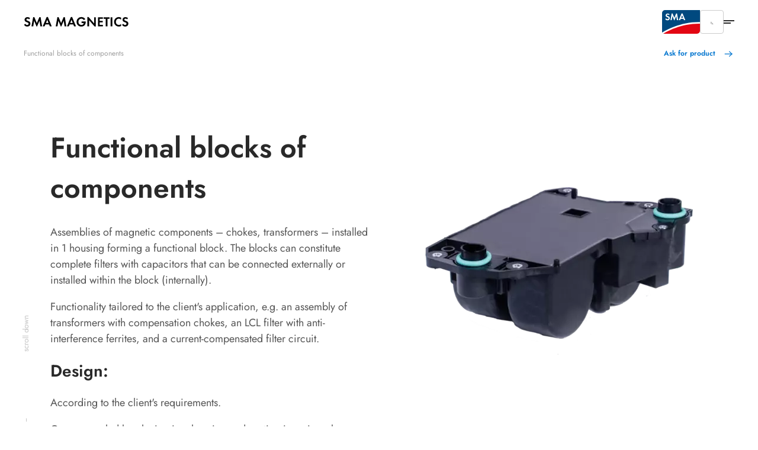

--- FILE ---
content_type: text/html; charset=utf-8
request_url: https://www.sma-magnetics.com/en/products/special-solutions/functional-blocks-of-components
body_size: 12979
content:
<!DOCTYPE html>
<html dir="ltr" lang="en-US">
<head>

<meta charset="utf-8">
<!-- 
	build by Smart Web Elements & Extrameile

	This website is powered by TYPO3 - inspiring people to share!
	TYPO3 is a free open source Content Management Framework initially created by Kasper Skaarhoj and licensed under GNU/GPL.
	TYPO3 is copyright 1998-2026 of Kasper Skaarhoj. Extensions are copyright of their respective owners.
	Information and contribution at https://typo3.org/
-->


<link rel="icon" href="/typo3conf/ext/sma_template/Resources/Public/Icons/favicon.ico" type="image/vnd.microsoft.icon">
<title>Functional blocks of components | SMA Magnetics</title>
<meta name="generator" content="TYPO3 CMS" />
<meta name="viewport" content="width=device-width, initial-scale=1.0, viewport-fit=cover" />
<meta name="twitter:card" content="summary" />
<meta name="apple-mobile-web-app-capable" content="no" />
<meta name="theme-color" content="#1C74AE" />
<meta name="msapplication-navbutton-color" content="#1C74AE" />
<meta name="apple-mobile-web-app-status-bar-style" content="black-translucent" />
<meta name="apple-itunes-app" content="app-id=1476822720" />
<meta name="facebook-domain-verification" content="7a7rfslkx57siisqn0h26dv64h35tl" />


<link rel="stylesheet" href="/t3assets/frontend/v1/M1061Css.5ef8b31c.css?1768379452" media="print" onload="this.media='all'" >
<link rel="stylesheet" href="/t3assets/frontend/v1/M1065Css.19fe6274.css?1768379452" media="print" onload="this.media='all'" >
<link rel="stylesheet" href="/t3assets/frontend/v1/TabNavigationCss.acd2735c.css?1768379452" media="print" onload="this.media='all'" >
<link rel="stylesheet" href="/t3assets/frontend/v1/C1003Css.0413e87a.css?1768379452" media="print" onload="this.media='all'" >
<link rel="stylesheet" href="/t3assets/frontend/v1/C1003v1Css.74737e6e.css?1768379452" media="print" onload="this.media='all'" >
<link rel="stylesheet" href="/t3assets/frontend/v1/C1005Css.fa33a133.css?1768379452" media="print" onload="this.media='all'" >
<link rel="stylesheet" href="/t3assets/frontend/v1/C1005v5Css.c9865656.css?1768379452" media="print" onload="this.media='all'" >
<link rel="stylesheet" href="/t3assets/frontend/v1/F1010Css.e23f92d8.css?1768379452" media="print" onload="this.media='all'" >
<link rel="stylesheet" href="/t3assets/frontend/v1/C1005v6Css.01a0d615.css?1768379452" media="print" onload="this.media='all'" >
<link rel="stylesheet" href="/typo3temp/assets/css/847da8fca8060ca1a70f976aab1210b9.css?1657546580" media="print" onload="this.media='all'" >
<link rel="stylesheet" href="/t3assets/frontend/v1/SearchSuggest.1cc3f43b.css?1768379452" media="print" onload="this.media='all'" >
<link rel="stylesheet" href="/t3assets/frontend/v1/critical.a788a741.css?1768379452" media="all">
<link rel="stylesheet" href="/t3assets/frontend/v1/non-critical.f7384ab7.css?1768379452" media="print" onload="this.media='all'" >
<link rel="stylesheet" href="/t3assets/frontend/v1/M1062Css.64bc6c07.css?1768379452" media="print" onload="this.media='all'" >
<link rel="stylesheet" href="/t3assets/frontend/v1/M1063Css.2bc3288d.css?1768379452" media="print" onload="this.media='all'" >
<link rel="stylesheet" href="/t3assets/frontend/v1/M1064Css.cd3c60ba.css?1768379452" media="print" onload="this.media='all'" >
<link rel="stylesheet" href="/t3assets/frontend/v1/M1066Css.25cf0e05.css?1768379452" media="print" onload="this.media='all'" >
<link rel="stylesheet" href="/t3assets/frontend/v1/H1035Css.211019f7.css?1768379452" media="print" onload="this.media='all'" >


<script>
/*<![CDATA[*/
var TYPO3 = Object.assign(TYPO3 || {}, Object.fromEntries(Object.entries({"lang":{"TITLE":"Find an SMA PowerUP Partner","GEOSEARCH":"Search in the immediate vicinity","ZIP":"Zip","CITY":"City","DEALERNAME":"Dealer name","NORESULTS":"No Results found","EXTENDEDSEARCH":"Extended search","FILTERS":"Advice and sales, installation and service","SEARCH":"Search","RESULTS":"Search results","NEWSEARCH":"New search","ALLCOUNTRIES":"All countries","ALLCATEGORIES":"All categories","DRIVE":"Directions","INQUIRY":"Send Inquiry","CONTACT":"Contact","PHONE":"Tel.","MOBILE":"Mobile","FAX":"Fax.","noLocationFound":"Your position could not be detected","CLOSEST_DEALER":"Closest partner","REGISTER":"Get in touch"}}).filter((entry) => !['__proto__', 'prototype', 'constructor'].includes(entry[0]))));
/*]]>*/
</script>
<script src="/t3assets/frontend/v1/header.a148c963.js?1768379452"></script>
<script src="/t3assets/frontend/v1/M1064Js.5a759252.js?1768379452"></script>


<script>
        // Define dataLayer and the gtag function.
        window.dataLayer = window.dataLayer || [];
        function gtag(){dataLayer.push(arguments);}
        // Default ad_storage to 'denied'.
        gtag('consent', 'default', {
          'ad_storage': 'denied',
          'analytics_storage': 'denied',
          'ad_user_data':'denied',
          'ad_personalization': 'denied',
          'functionality_storage': 'denied',
          'personalization_storage': 'denied',
          'security_storage': 'denied',
          'wait_for_update': 500
        });

        dataLayer.push({
          'event': 'default_consent'
        });

      </script>

      <!-- Google Tag Manager -->
      <script>(function(w,d,s,l,i){w[l]=w[l]||[];w[l].push({'gtm.start':new Date().getTime(),event:'gtm.js'});var f=d.getElementsByTagName(s)[0],j=d.createElement(s),dl=l!='dataLayer'?'&l='+l:'';j.async=true;j.src='//www.googletagmanager.com/gtm.js?id='+i+dl;f.parentNode.insertBefore(j,f);})(window,document,'script','dataLayer','GTM-M7PC6ML4');</script>
      <!-- End Google Tag Manager --><link rel="apple-touch-icon" href="/typo3conf/ext/sma_template/Resources/Public/Icons/SMA-Solar-Technology_touch_icon.png">
<link rel="canonical" href="https://www.sma-magnetics.com/en/products/special-solutions/functional-blocks-of-components"/>

<link rel="alternate" hreflang="pl-PL" href="https://www.sma-magnetics.com/produkty/rozwiazania-specjalne/bloki-funkcjonalne-elementow"/>
<link rel="alternate" hreflang="en-US" href="https://www.sma-magnetics.com/en/products/special-solutions/functional-blocks-of-components"/>
<link rel="alternate" hreflang="x-default" href="https://www.sma-magnetics.com/produkty/rozwiazania-specjalne/bloki-funkcjonalne-elementow"/>
<script type="application/ld+json" id="ext-schema-jsonld">{"@context":"https://schema.org/","@type":"WebPage"}</script>
</head>
<body id="site_19137739166" class="sequel">
<!-- Google Tag Manager -->
      <noscript><iframe src="//www.googletagmanager.com/ns.html?id=GTM-M7PC6ML4" height="0" width="0" style="display:none;visibility:hidden"></iframe></noscript>
      <!-- End Google Tag Manager -->
<section class="navigation"><div class="meta-section"><div class="language-content"><div class="content"><div class="language-container"><ul class="language-menu"><li><span class="pre-title">SMA Magnetics</span><a class="language" href="/produkty/rozwiazania-specjalne/bloki-funkcjonalne-elementow" title="Polish"><span>Polish</span></a><a class="language active" href="/en/products/special-solutions/functional-blocks-of-components" title="English"><span>English</span></a></li></ul></div></div></div><nav class="meta"><div class="menu-content"><div class="meta-content"><div class="left"><a href="/en/group-compliance" target="" title="Group Compliance"><span>Group Compliance</span></a><a href="" target="" title="Career"><span>Career</span></a><a href="/en/for-suppliers" target="" title="For suppliers"><span>For suppliers</span></a><a href="/en/contact" target="" title="Contact"><span>Contact</span></a></div><div class="right"><button role="button"
                  aria-expanded="false"
                  aria-haspopup="true"
                  title="Language"
                  class="active-language"><span>English</span></button></div></div></div></nav></div><div class="navigation-content"><div class="left"><div><div class="logo"><a href="/en/" title="Home"><svg xmlns="http://www.w3.org/2000/svg" width="201" height="19" viewBox="0 0 201 19" fill="none"><path d="M12.2256 2.2959L10.4609 4.60645C9.63151 3.67546 8.69629 3.20996 7.65527 3.20996C6.90202 3.20996 6.29688 3.42155 5.83984 3.84473C5.42513 4.22559 5.21777 4.65723 5.21777 5.13965C5.21777 5.68132 5.5013 6.14258 6.06836 6.52344C6.37305 6.72656 6.96549 6.98893 7.8457 7.31055C9.48763 7.91146 10.6429 8.49544 11.3115 9.0625C12.3356 9.92578 12.8477 11.1403 12.8477 12.7061C12.8477 14.5765 12.1917 16.0407 10.8799 17.0986C9.77962 17.9788 8.42122 18.4189 6.80469 18.4189C4.35026 18.4189 2.36556 17.3187 0.850586 15.1182L3.03418 13.0107C3.84668 14.5596 5.0612 15.334 6.67773 15.334C7.56641 15.334 8.25618 15.0547 8.74707 14.4961C9.16178 14.0221 9.36914 13.4889 9.36914 12.8965C9.36914 12.1686 9.05176 11.5846 8.41699 11.1445C8.1123 10.916 7.3125 10.569 6.01758 10.1035C4.6888 9.62109 3.71549 9.11751 3.09766 8.59277C2.19206 7.82259 1.73926 6.76465 1.73926 5.41895C1.73926 3.59082 2.50098 2.19434 4.02441 1.22949C4.93001 0.653971 5.97103 0.366211 7.14746 0.366211C9.06868 0.366211 10.7614 1.00944 12.2256 2.2959ZM14.917 18L18.1416 0.34082H20.4521L25.1748 11.6904L30.1133 0.34082H32.4365L35.3184 18H31.916L30.3672 7.32324L25.5938 18.2285H24.667L20.0586 7.32324L18.3066 18H14.917ZM48.6865 14.3438H41.6025L40.0283 18H36.4482L43.9512 0.302734H46.5029L53.8027 18H50.1719L48.6865 14.3438ZM47.6328 11.6016L45.1953 5.36816L42.6816 11.6016H47.6328ZM61.4072 18L64.6318 0.34082H66.9424L71.665 11.6904L76.6035 0.34082H78.9268L81.8086 18H78.4062L76.8574 7.32324L72.084 18.2285H71.1572L66.5488 7.32324L64.7969 18H61.4072ZM95.1768 14.3438H88.0928L86.5186 18H82.9385L90.4414 0.302734H92.9932L100.293 18H96.6621L95.1768 14.3438ZM94.123 11.6016L91.6855 5.36816L89.1719 11.6016H94.123ZM111.071 8.70703H119.006C119.014 10.9076 118.714 12.6257 118.104 13.8613C117.427 15.2493 116.471 16.3411 115.235 17.1367C113.924 17.9831 112.362 18.4062 110.551 18.4062C107.589 18.4062 105.231 17.361 103.479 15.2705C102.117 13.6286 101.436 11.6735 101.436 9.40527C101.436 6.46842 102.481 4.12402 104.571 2.37207C106.256 0.967122 108.278 0.264648 110.64 0.264648C112.756 0.264648 114.588 0.869792 116.137 2.08008C116.873 2.6556 117.525 3.40885 118.092 4.33984L115.134 5.93945C114.076 4.21289 112.569 3.34961 110.614 3.34961C108.947 3.34961 107.572 3.94629 106.488 5.13965C105.447 6.27376 104.927 7.69564 104.927 9.40527C104.927 11.2588 105.557 12.7526 106.818 13.8867C107.876 14.8431 109.142 15.3213 110.614 15.3213C112.299 15.3213 113.585 14.7035 114.474 13.4678C114.838 12.96 115.062 12.3506 115.146 11.6396H111.071V8.70703ZM122.116 18V0.277344H124.452L135.015 12.3379V0.670898H138.392V18.3428H136.056L125.493 6.28223V18H122.116ZM151.976 3.60352H145.755V7.4502H151.734V10.3828H145.755V15.0674H151.976V18H142.378V0.670898H151.976V3.60352ZM160.697 18H157.32V3.60352H153.436V0.670898H164.595V3.60352H160.697V18ZM170.155 0.670898V18H166.778V0.670898H170.155ZM186.672 1.34375V5.33008C185.368 4.00977 183.955 3.34961 182.432 3.34961C180.688 3.34961 179.254 4.03092 178.128 5.39355C177.214 6.49382 176.757 7.83105 176.757 9.40527C176.757 11.2503 177.383 12.7272 178.636 13.8359C179.736 14.8177 181.022 15.3086 182.495 15.3086C184.01 15.3086 185.402 14.6738 186.672 13.4043V17.3779C185.208 18.055 183.79 18.3936 182.419 18.3936C180.819 18.3936 179.317 18.0085 177.912 17.2383C176.338 16.375 175.14 15.1774 174.319 13.6455C173.625 12.359 173.278 10.9541 173.278 9.43066C173.278 7.78874 173.68 6.2653 174.484 4.86035C175.322 3.3877 176.486 2.24089 177.976 1.41992C179.364 0.64974 180.853 0.264648 182.444 0.264648C183.866 0.264648 185.275 0.624349 186.672 1.34375ZM200.04 2.2959L198.275 4.60645C197.446 3.67546 196.511 3.20996 195.47 3.20996C194.716 3.20996 194.111 3.42155 193.654 3.84473C193.24 4.22559 193.032 4.65723 193.032 5.13965C193.032 5.68132 193.316 6.14258 193.883 6.52344C194.188 6.72656 194.78 6.98893 195.66 7.31055C197.302 7.91146 198.457 8.49544 199.126 9.0625C200.15 9.92578 200.662 11.1403 200.662 12.7061C200.662 14.5765 200.006 16.0407 198.694 17.0986C197.594 17.9788 196.236 18.4189 194.619 18.4189C192.165 18.4189 190.18 17.3187 188.665 15.1182L190.849 13.0107C191.661 14.5596 192.876 15.334 194.492 15.334C195.381 15.334 196.071 15.0547 196.562 14.4961C196.976 14.0221 197.184 13.4889 197.184 12.8965C197.184 12.1686 196.866 11.5846 196.231 11.1445C195.927 10.916 195.127 10.569 193.832 10.1035C192.503 9.62109 191.53 9.11751 190.912 8.59277C190.007 7.82259 189.554 6.76465 189.554 5.41895C189.554 3.59082 190.315 2.19434 191.839 1.22949C192.744 0.653971 193.785 0.366211 194.962 0.366211C196.883 0.366211 198.576 1.00944 200.04 2.2959Z" fill="black"/></svg></a></div><nav class="desktop"><ul id="main-nav" class="level1-menu"><li class="desktop-level1"><a class="level1-link"
               href="/en/company"
               target=""
               title="Company"><span>Company</span></a></li><li class="desktop-level1 l1-children active"><a class="level1-link"
               href="#"
               role="button"
               aria-expanded="false"
               aria-haspopup="true"
               title="Products"><span>Products</span></a><div class="level2-menu"><div class="content menu-content"
     data-alignment=""
     data-background=""
     data-foreground=""
     data-localized-id="c59063"
     id="c59063"><div class=" flex flex--space-between break--md"><div class="flex--md-50"><section id="c59061" data-localized-id="c59064" class="M1061  default pt-chicken pb-chicken" data-foreground="" data-background=""><a href="/en/products" class="m1061-link link-large"><span>Products</span><svg width="24" height="25" viewBox="0 0 24 25" fill="none" xmlns="http://www.w3.org/2000/svg"><path d="M4.47998 12.48H19.47" stroke="black" stroke-opacity="0.84" stroke-width="1.5" stroke-linecap="round" stroke-linejoin="round"/><path d="M13.4829 6.48779L19.5199 12.4998L13.4829 18.5118" stroke="black" stroke-opacity="0.84" stroke-width="1.5" stroke-linecap="round" stroke-linejoin="round"/></svg></a><div class="m1061-rte"><p>SMA product portfolio.</p></div></section><section id="c59062" data-localized-id="c59065"
         class="M1065  default pt-bear pb-bear"
         data-foreground=""
         data-background=""><div class="element-wrapper style-1"><div class="element"><a href="/en/products/transformers"><picture class=""><source media="(min-width: 1250px)" srcset="/fileadmin/_processed_/f/f/csm_transformers-SMA-Magnetics_280x151_f3c22b19b8.webp" type="image/webp"/><source media="(min-width: 768px)" srcset="/fileadmin/_processed_/f/f/csm_transformers-SMA-Magnetics_280x151_5f0f35a1e8.webp" type="image/webp"/><source media="(min-width: 540px)" srcset="/fileadmin/_processed_/f/f/csm_transformers-SMA-Magnetics_280x151_06c085d9fc.webp" type="image/webp"/><source srcset="/fileadmin/_processed_/f/f/csm_transformers-SMA-Magnetics_280x151_95b40ca08f.webp" type="image/webp"/><img data-original="/fileadmin/content/www.sma-magnetics.com/products/mega-drop-down/transformers-SMA-Magnetics_280x151.png" data-alt-source="reference" alt="Transformers" loading="lazy" src="/fileadmin/_processed_/f/f/csm_transformers-SMA-Magnetics_280x151_52fedcf18a.png" width="280" height="151" /></picture><p class="link-small mt-zero mb-zero">Transformers</p></a></div><div class="element"><a href="/en/products/chokes"><picture class=""><source media="(min-width: 1250px)" srcset="/fileadmin/_processed_/5/3/csm_chokes-SMA-Magnetics_280x151_196cfbb638.webp" type="image/webp"/><source media="(min-width: 768px)" srcset="/fileadmin/_processed_/5/3/csm_chokes-SMA-Magnetics_280x151_b65f4504b9.webp" type="image/webp"/><source media="(min-width: 540px)" srcset="/fileadmin/_processed_/5/3/csm_chokes-SMA-Magnetics_280x151_a219ebbaa4.webp" type="image/webp"/><source srcset="/fileadmin/_processed_/5/3/csm_chokes-SMA-Magnetics_280x151_ad0f85a55c.webp" type="image/webp"/><img data-original="/fileadmin/content/www.sma-magnetics.com/products/mega-drop-down/chokes-SMA-Magnetics_280x151.png" data-alt-source="reference" alt="Chokes" loading="lazy" src="/fileadmin/_processed_/5/3/csm_chokes-SMA-Magnetics_280x151_24429f7d3d.png" width="280" height="151" /></picture><p class="link-small mt-zero mb-zero">Chokes</p></a></div><div class="element"><a href="/en/produkty/przekladniki/current-transformers"><picture class=""><source media="(min-width: 1250px)" srcset="/fileadmin/_processed_/2/2/csm_gearbox3-SMA-Magnetics_280x151_112ba01d0a.webp" type="image/webp"/><source media="(min-width: 768px)" srcset="/fileadmin/_processed_/2/2/csm_gearbox3-SMA-Magnetics_280x151_a3a2317685.webp" type="image/webp"/><source media="(min-width: 540px)" srcset="/fileadmin/_processed_/2/2/csm_gearbox3-SMA-Magnetics_280x151_5102ea486a.webp" type="image/webp"/><source srcset="/fileadmin/_processed_/2/2/csm_gearbox3-SMA-Magnetics_280x151_e9db4bf551.webp" type="image/webp"/><img data-original="/fileadmin/content/www.sma-magnetics.com/products/mega-drop-down/gearbox3-SMA-Magnetics_280x151.png" data-alt-source="reference" alt="Instrument transformers" loading="lazy" src="/fileadmin/_processed_/2/2/csm_gearbox3-SMA-Magnetics_280x151_9389b49809.png" width="280" height="151" /></picture><p class="link-small mt-zero mb-zero">Instrument transformers</p></a></div><div class="element"><a href="/en/products/special-solutions"><picture class=""><source media="(min-width: 1250px)" srcset="/fileadmin/_processed_/9/e/csm_special-solutions-SMA-Magnetics_280x151_14baae58ad.webp" type="image/webp"/><source media="(min-width: 768px)" srcset="/fileadmin/_processed_/9/e/csm_special-solutions-SMA-Magnetics_280x151_c94f2374b8.webp" type="image/webp"/><source media="(min-width: 540px)" srcset="/fileadmin/_processed_/9/e/csm_special-solutions-SMA-Magnetics_280x151_eb43579644.webp" type="image/webp"/><source srcset="/fileadmin/_processed_/9/e/csm_special-solutions-SMA-Magnetics_280x151_3822c3c6ef.webp" type="image/webp"/><img data-original="/fileadmin/content/www.sma-magnetics.com/products/mega-drop-down/special-solutions-SMA-Magnetics_280x151.png" data-alt-source="reference" alt="Special solutions" loading="lazy" src="/fileadmin/_processed_/9/e/csm_special-solutions-SMA-Magnetics_280x151_e7e78df973.png" width="280" height="151" /></picture><p class="link-small mt-zero mb-zero">Special solutions</p></a></div><div class="element"><a href="/en/products/pcb-mounted-components"><picture class=""><source media="(min-width: 1250px)" srcset="/fileadmin/_processed_/2/f/csm_components-PCB-SMA-Magnetics_280x151_0814695f67.webp" type="image/webp"/><source media="(min-width: 768px)" srcset="/fileadmin/_processed_/2/f/csm_components-PCB-SMA-Magnetics_280x151_801cc71c18.webp" type="image/webp"/><source media="(min-width: 540px)" srcset="/fileadmin/_processed_/2/f/csm_components-PCB-SMA-Magnetics_280x151_7267dce618.webp" type="image/webp"/><source srcset="/fileadmin/_processed_/2/f/csm_components-PCB-SMA-Magnetics_280x151_e2909675c7.webp" type="image/webp"/><img data-original="/fileadmin/content/www.sma-magnetics.com/products/mega-drop-down/components-PCB-SMA-Magnetics_280x151.png" data-alt-source="reference" alt="PCB-mounted components" loading="lazy" src="/fileadmin/_processed_/2/f/csm_components-PCB-SMA-Magnetics_280x151_8b84aa042b.png" width="280" height="151" /></picture><p class="link-small mt-zero mb-zero">PCB-mounted components</p></a></div></div></section></div><div class="flex--md-50"></div></div></div></div></li><li class="desktop-level1"><a class="level1-link"
               href="/en/market-segments"
               target=""
               title="Market segments"><span>Market segments</span></a></li><li class="desktop-level1"><a class="level1-link"
               href="/en/research-development"
               target=""
               title="Research &amp; Development"><span>Research &amp; Development</span></a></li><li class="desktop-level1"><a class="level1-link"
               href="/en/quality-environment-policy"
               target=""
               title="Quality &amp; Environment"><span>Quality &amp; Environment</span></a></li></ul></nav></div><nav class="mobile"><ul class="level1-menu"><li class="mobile-level1"><a href="/en/company" target="" title="Company"><span>Company</span></a></li><li class="mobile-level1 children active"><a href="#level1" target="" title="Products"><span>Products</span></a><svg xmlns="http://www.w3.org/2000/svg" width="24" height="24" viewBox="0 0 24 24" fill="none"><path d="M10 16L14 12L10 8" stroke="#292929" stroke-width="1.5" stroke-linecap="round" stroke-linejoin="round"/></svg><ul class="next-ul-level"><li class="mobile-back"><svg xmlns="http://www.w3.org/2000/svg" width="24" height="24" viewBox="0 0 24 24" fill="none"><path d="M14 8L10 12L14 16" stroke="#292929" stroke-width="1.5" stroke-linecap="round" stroke-linejoin="round"/></svg>
              Back
            </li><li class="h3 next-title">Products</li><li class="next-li-level active"><a class="next-link" href="/en/products" target="" title="Product overview"><span>Product overview</span></a></li><li class="next-li-level children"><a class="next-link" href="/en/products/transformers" target="" title="Transformers"><span>Transformers</span></a></li><li class="next-li-level children"><a class="next-link" href="/en/products/chokes" target="" title="Chokes"><span>Chokes</span></a></li><li class="next-li-level children active"><a class="next-link" href="/en/products/special-solutions" target="" title="Special solutions"><span>Special solutions</span></a></li><li class="next-li-level children"><a class="next-link" href="/en/products/pcb-mounted-components" target="" title="PCB-mounted components"><span>PCB-mounted components</span></a></li></ul></li><li class="mobile-level1"><a href="/en/market-segments" target="" title="Market segments"><span>Market segments</span></a></li><li class="mobile-level1"><a href="/en/research-development" target="" title="Research &amp; Development"><span>Research &amp; Development</span></a></li><li class="mobile-level1"><a href="/en/quality-environment-policy" target="" title="Quality &amp; Environment"><span>Quality &amp; Environment</span></a></li></ul><ul class="level1-menu mobile-meta"><li class="mobile-level1"><a href="/en/group-compliance" target="" title="Group Compliance"><span>Group Compliance</span></a></li><li class="mobile-level1 children"><a href="#level1" target="" title="Career"><span>Career</span></a><svg xmlns="http://www.w3.org/2000/svg" width="24" height="24" viewBox="0 0 24 24" fill="none"><path d="M10 16L14 12L10 8" stroke="#292929" stroke-width="1.5" stroke-linecap="round" stroke-linejoin="round"/></svg><ul class="next-ul-level"><li class="mobile-back"><svg xmlns="http://www.w3.org/2000/svg" width="24" height="24" viewBox="0 0 24 24" fill="none"><path d="M14 8L10 12L14 16" stroke="#292929" stroke-width="1.5" stroke-linecap="round" stroke-linejoin="round"/></svg>
                      Back
                    </li><li class="h3 next-title">Career</li><li class="next-li-level"><a class="next-link" href="/en/career/specialists" target="" title="Specialists"><span>Specialists</span></a></li></ul></li><li class="mobile-level1"><a href="/en/for-suppliers" target="" title="For suppliers"><span>For suppliers</span></a></li><li class="mobile-level1"><a href="/en/contact" target="" title="Contact"><span>Contact</span></a></li></ul></nav><div class="mobile-right"><div class="right"><div><div class="logo"><a href="/en/" title="Home"><svg xmlns="http://www.w3.org/2000/svg" width="71" height="44" viewBox="0.05 0 71 44" enable-background="new 0.05 0 71 44"><path fill="#E30613" d="M2.346 43.97H65.36c3.095 0 5.69-2.497 5.69-5.692V25.395c-34.252-.6-61.313 14.08-68.704 18.574"/><path fill="#00497F" d="M71.05 22.4V.03H5.742C2.646.03.05 2.53.05 5.724V41.87c6.59-4.093 34.852-20.07 71-19.47"/><path fill="#fff" d="M12.733 9.22c-.6-.7-1.2-1-1.998-1-.998 0-1.697.6-1.697 1.397 0 .7.4.998 1.898 1.598 1.396.5 1.896.8 2.496 1.2.698.597 1.098 1.495 1.098 2.595 0 2.396-1.697 4.094-4.293 4.094-1.798 0-3.097-.7-4.195-2.297L7.64 15.31c.6 1.1 1.498 1.597 2.598 1.597 1.098 0 1.896-.697 1.896-1.697 0-.498-.2-.898-.7-1.197-.198-.2-.698-.4-1.696-.7-2.197-.798-2.996-1.696-2.996-3.296 0-2.096 1.598-3.594 3.795-3.594 1.298 0 2.596.498 3.595 1.398l-1.4 1.4zM18.025 6.223h1.597l3.396 8.088 3.495-8.087h1.597l2.097 12.582H27.81l-1.097-7.59-3.396 7.69h-.7l-3.294-7.69-1.2 7.59H15.73zM37.597 9.817L35.8 14.212h3.495l-1.698-4.395zM35 16.21l-1.098 2.595h-2.597l5.292-12.582h1.8l5.19 12.582H41.09l-1.097-2.596H35z"/></svg></a></div></div></div><button class="active-language" aria-label="Show Languages"><svg xmlns="http://www.w3.org/2000/svg" width="25" height="24" viewBox="0 0 25 24" fill="none"><path d="M7.84375 4V7" stroke="#292929" stroke-linecap="round" stroke-linejoin="round"/><path d="M20.8438 20L16.8438 11L12.8438 20" stroke="#292929" stroke-linecap="round" stroke-linejoin="round"/><path d="M13.7344 18H19.9544" stroke="#292929" stroke-linecap="round" stroke-linejoin="round"/><path d="M3.84375 15C7.93875 14.676 11.5198 11.095 11.8448 7H3.84475" stroke="#292929" stroke-linecap="round" stroke-linejoin="round"/><path d="M11.8438 15C9.28475 14.798 7.04575 12.559 6.84375 10" stroke="#292929" stroke-linecap="round" stroke-linejoin="round"/></svg></button><button class="mobile-menu-btn" aria-label="mm-btn"><span aria-hidden="true"></span></button></div></div></div></section><main role="main" class="content-main"><!--TYPO3SEARCH_begin--><!--TYPO3SEARCH_end--><div id="c58524" data-localized-id="c58957" class="tab-navigation tabs-top c1038v1"><div class="tabs-bar"><div class="content tab-content"><div class="left"><div class="tabs-swiper"><div class="tabs-wrapper swiper-wrapper"><div class="tab swiper-slide" data-tid="t00"><div class="tab-border"><a href="#t00">Functional blocks of components</a></div><span data-tab-id="tt_content_58958"></span></div><div class="tab-link swiper-slide"><a href="/en/contact" class="cta-blue"><span>Ask for product</span></a></div></div><div class="swiper-button-prev"></div><div class="swiper-button-next"></div></div></div><div class="right"><a href="/en/contact" class="cta-blue"><span>Ask for product</span></a></div></div></div></div><!--TYPO3SEARCH_begin--><section id="c58531" data-localized-id="c58958" class="C1003 c1003v1 content default mt-camel pt-bear pb-bear" data-alignment="" data-foreground="" data-background=""><div class="flex flex--space-between break--md"><div class="flex--md-50 left" 
><div class="left-content"><h1>Functional blocks of components</h1><p>Assemblies of magnetic components – chokes, transformers – installed in 1 housing forming a functional block. The blocks can constitute complete filters with capacitors that can be connected externally or installed within the block (internally).</p><p>Functionality tailored to the client's application, e.g. an assembly of transformers with compensation chokes, an LCL filter with anti-interference ferrites, and a current-compensated filter circuit.</p><div class="inline-content2"><div class="left-rte2"><h2>Design:</h2><p>According to the client's requirements.</p><p>Open or sealed by placing in a housing and casting in resin or by impregnation.</p></div></div></div></div><div class="flex--md-50 right" 
><div class="right-content"><div class="inline-content"><picture class=""><source media="(min-width: 1250px)" srcset="/fileadmin/_processed_/1/0/csm_Blok-funkcjonalny-functional-block_470x420_fa804a47ec.webp" type="image/webp"/><source media="(min-width: 768px)" srcset="/fileadmin/_processed_/1/0/csm_Blok-funkcjonalny-functional-block_470x420_9bc681b402.webp" type="image/webp"/><source media="(min-width: 540px)" srcset="/fileadmin/_processed_/1/0/csm_Blok-funkcjonalny-functional-block_470x420_c8962c7dda.webp" type="image/webp"/><source srcset="/fileadmin/_processed_/1/0/csm_Blok-funkcjonalny-functional-block_470x420_4fb18203bb.webp" type="image/webp"/><img data-original="/fileadmin/content/www.sma-magnetics.com/products/special-solutions/Blok-funkcjonalny-functional-block_470x420.png" loading="lazy" src="/fileadmin/_processed_/1/0/csm_Blok-funkcjonalny-functional-block_470x420_0489d8ba47.png" width="470" height="420" alt="" /></picture></div></div></div></div></section><section id="c58533" data-localized-id="c58959" class="frame frame-default frame-type-shortcut frame-layout-0 full-wp default" data-alignment="" data-foreground="" data-background=""><div class="flex flex--space-between break--md"><div class="flex--100"><a id="c58959"></a><section id="c58532" data-localized-id="c58960" class="C1005 c1005v5 full default pt-bear pb-bear" data-alignment="" data-foreground="" data-background=""><div class="flex flex--space-between break--md content"><div class="flex--100"><div class="elements-wrapper"><div class="element"><div class="element-image" data-equal-height="c1005-5-image-## cta rozwiązania specjalne" data-nomobile="true" 
><a href="/en/products/special-solutions"><picture class=""><img data-original="/fileadmin/content/website-meta/icons/svg/white/50/Arrow__Undo.svg" loading="eager" src="/fileadmin/content/website-meta/icons/svg/white/50/Arrow__Undo.svg?v=1661344740" width="50" height="50" alt="" /></picture></a></div><div class="element-text" data-equal-height="c1005-5-text-## cta rozwiązania specjalne" data-nomobile="true"><p>Back to product overview</p></div><a href="/en/products/special-solutions" class="c1005-link cta-white cta-border cta-regular mt-chicken"><span>Back</span></a></div><div class="element"><div class="element-image" data-equal-height="c1005-5-image-## cta rozwiązania specjalne" data-nomobile="true" 
><a href="/en/contact"><picture class=""><img data-original="/fileadmin/content/website-meta/icons/svg/white/50/Messages__Chat.svg" loading="eager" src="/fileadmin/content/website-meta/icons/svg/white/50/Messages__Chat.svg?v=1645801918" width="51" height="50" alt="" /></picture></a></div><div class="element-text" data-equal-height="c1005-5-text-## cta rozwiązania specjalne" data-nomobile="true"><p>If you have any questions, please contact SMA Magnetics.</p></div><a href="/en/contact" class="c1005-link cta-white cta-border cta-regular mt-chicken"><span>Contact us now</span></a></div><div class="element"><div class="element-image" data-equal-height="c1005-5-image-## cta rozwiązania specjalne" data-nomobile="true" 
><a href="/en/company"><picture class=""><img data-original="/fileadmin/content/website-meta/icons/svg/white/50/Documents__File__Download-1.svg" loading="eager" src="/fileadmin/content/website-meta/icons/svg/white/50/Documents__File__Download-1.svg?v=1645801918" width="51" height="51" alt="" /></picture></a></div><div class="element-text" data-equal-height="c1005-5-text-## cta rozwiązania specjalne" data-nomobile="true"><p>Download our SMA Magnetics brochure here</p></div><a href="/en/company" class="c1005-link cta-white cta-border cta-regular download-before-white mt-chicken"><span>Download brochure now</span></a></div></div></div></div></section></div></div></section><!--TYPO3SEARCH_end--></main><footer><div class="full default"
     data-alignment=""
     data-background="#292929"
     data-foreground="#b9babe"
     data-localized-id="c58647"
     id="c55939"><div class=" flex flex--space-between break--md"><div class="flex--100"><!--TYPO3SEARCH_end--><div class="rootline"><div class="content rootline-content"><a class="copy-small" href="/en/" title="SMA Magnetics">SMA Magnetics</a><a class="copy-small" href="/en/products" title="Products">Products</a><a class="copy-small" href="/en/products/special-solutions" title="Special solutions">Special solutions</a><a class="copy-small" href="/en/products/special-solutions/functional-blocks-of-components" title="Functional blocks of components">Functional blocks of components</a></div></div><!--TYPO3SEARCH_begin--><section id="c55946" data-localized-id="c58650" class="F1010 content default pt-bear pb-bear"
         data-alignment=""
         data-foreground=""
         data-background=""><div class="flex flex--space-between break--md element-content"><div class="flex--md-50 left on-end"></div><div class="flex--md-50 right"><div class="social-icons"><a href="https://www.linkedin.com/company/sma-magnetics/" target="_blank" rel="noreferrer"><picture class=""><img data-original="/fileadmin/content/website-meta/icons/social-media/white/linkedin_01.svg" data-alt-source="reference" alt="SMA Magnetics on LinkedIn" loading="lazy" src="/fileadmin/content/website-meta/icons/social-media/white/linkedin_01.svg?v=1677848031" width="30" height="30" /></picture></a><a href="https://www.youtube.com/channel/UCjCLsNxrkBE9h4fyGBlmvmw" target="_blank" rel="noreferrer"><picture class=""><img data-original="/fileadmin/content/website-meta/icons/social-media/white/youtube_01.svg" data-alt-source="reference" alt="SMA Magnetics on YouTube" loading="lazy" src="/fileadmin/content/website-meta/icons/social-media/white/youtube_01.svg?v=1677848062" width="30" height="21" /></picture></a></div></div></div><div class="f1010-bottom"><div class="f1010-b-left"><div class="content-rte"><p class="copy-small">&nbsp;© SMA Magnetics</p></div></div><div class="f1010-b-middle"></div><div class="f1010-b-right"><div class="media-links"><button class="text-button link-small media-link"><span data-count="0">Catalogue</span></button><button class="text-button link-small media-link"><span data-count="1">GTC</span></button><a href="/en/privacy-policy" class="link-small media-link"><span data-count="2">Privacy Policy</span></a><a href="/en/imprint" class="link-small media-link"><span data-count="3">Imprint</span></a><a href="https://policy.sma.energy/pl/accessibility-statement" target="_blank" class="link-small media-link" rel="noreferrer"><span data-count="4">Accessibility</span></a></div></div></div></section><div class="f1010-wrapper"><div class="f1010-elements js-hidden" data-count="0"><section id="c58648" data-localized-id="c58648" class="frame frame-default frame-type-shortcut frame-layout-0 content default pb-bear" data-alignment="" data-foreground="" data-background=""><div class="flex flex--space-between break--md"><div class="flex--100"><section id="c55927" data-localized-id="c58651" class="C1005 c1005v6 content default pb-cat" data-alignment="" data-foreground="" data-background=""><div class="flex flex--space-between break--md"><div class="flex--100"><div class="elements-wrapper"><div class="element"><h3 data-equal-height="c1005-6-title-## content: catalogue" data-nomobile="true">SMA Magnetics Product Portfolio</h3><a href="https://files.sma.de/downloads/SMA-Magnetics-Products-Portfolio.pdf" target="_blank" class="c1005-link cta-white cta-regular download-before-white mt-chicken" rel="noreferrer "><span>Donload pdf</span></a></div></div></div></div></section></div></div></section></div><div class="f1010-elements js-hidden" data-count="1"><section id="c58649" data-localized-id="c58649" class="frame frame-default frame-type-shortcut frame-layout-0 content default pb-bear" data-alignment="" data-foreground="" data-background=""><div class="flex flex--space-between break--md"><div class="flex--100"><section id="c55923" data-localized-id="c58652" class="C1005 c1005v6 content default pb-cat" data-alignment="" data-foreground="" data-background=""><div class="flex flex--space-between break--md"><div class="flex--100"><div class="elements-wrapper"><div class="element"><h3 data-equal-height="c1005-6-title-## content: sales condition" data-nomobile="true">General terms and conditions of sales, delivery and payment</h3><a href="https://d3yvy865gav9f.cloudfront.net/asset/851725204959/document_paeh6vlkh97vbb22l19tfsmq41/General-terms-and-conditions-of-sales-delivery-and-payment.pdf?content-disposition=inline" target="_blank" class="c1005-link cta-white cta-regular download-before-white mt-chicken" rel="noreferrer "><span>Download pdf</span></a></div><div class="element"><h3 data-equal-height="c1005-6-title-## content: sales condition" data-nomobile="true">Guideline for storage of inductive components</h3><a href="/fileadmin/content/www.sma-magnetics.com/docs/footer/guideline-for-storage-of-inductive-components.pdf?v=1698234740" target="_blank" class="c1005-link cta-white cta-regular download-before-white mt-chicken"><span>Download pdf</span></a></div><div class="element"><h3 data-equal-height="c1005-6-title-## content: sales condition" data-nomobile="true">Terms of guarantee</h3><a href="/fileadmin/content/www.sma-magnetics.com/docs/footer/terms-of-guarantee-warunki-gwarancji.pdf?v=1698234752" target="_blank" class="c1005-link cta-white cta-regular download-before-white mt-chicken"><span>Download pdf</span></a></div></div></div></div></section></div></div></section></div></div></div></div></div><div class="scroll-down" data-scrolldown="true"><span>scroll down</span></div></footer>

<script src="/t3assets/frontend/v1/runtime.0bfa26d3.js?1768379452"></script>
<script src="/t3assets/frontend/v1/4677.9d24df48.js?1768379452"></script>
<script src="/t3assets/frontend/v1/67.452c4a39.js?1768379452"></script>
<script src="/t3assets/frontend/v1/5306.d66ecd26.js?1768379452"></script>
<script src="/t3assets/frontend/v1/TabNavigationJs.e4d947aa.js?1768379452"></script>
<script src="/t3assets/frontend/v1/F1010Js.5474e8ce.js?1768379452"></script>
<script src="/typo3conf/ext/lw_sma_powermail/Resources/Public/JavaScript/Powermail/Form.min.js?1768379280" defer="defer"></script>
<script src="/t3assets/frontend/v1/6155.4915e3b1.js?1768379452"></script>
<script src="/t3assets/frontend/v1/SearchSuggest.1d0a7b90.js?1768379452"></script>
<script src="/t3assets/frontend/v1/6224.2455980f.js?1768379452"></script>
<script src="/t3assets/frontend/v1/217.51712902.js?1768379452"></script>
<script src="/t3assets/frontend/v1/footer.8d54e5de.js?1768379452"></script>
<script>
/*<![CDATA[*/
/*TS_inlineFooter*/
!function(e,t){"object"==typeof exports&&"undefined"!=typeof module?module.exports=t():"function"==typeof define&&define.amd?define(t):e.AOS=t()}(this,function(){"use strict";var e="undefined"!=typeof window?window:"undefined"!=typeof global?global:"undefined"!=typeof self?self:{},t="Expected a function",n=NaN,o="[object Symbol]",i=/^\s+|\s+$/g,a=/^[-+]0x[0-9a-f]+$/i,r=/^0b[01]+$/i,c=/^0o[0-7]+$/i,s=parseInt,u="object"==typeof e&&e&&e.Object===Object&&e,d="object"==typeof self&&self&&self.Object===Object&&self,l=u||d||Function("return this")(),f=Object.prototype.toString,m=Math.max,p=Math.min,b=function(){return l.Date.now()};function v(e,n,o){var i,a,r,c,s,u,d=0,l=!1,f=!1,v=!0;if("function"!=typeof e)throw new TypeError(t);function y(t){var n=i,o=a;return i=a=void 0,d=t,c=e.apply(o,n)}function h(e){var t=e-u;return void 0===u||t>=n||t<0||f&&e-d>=r}function k(){var e=b();if(h(e))return x(e);s=setTimeout(k,function(e){var t=n-(e-u);return f?p(t,r-(e-d)):t}(e))}function x(e){return s=void 0,v&&i?y(e):(i=a=void 0,c)}function O(){var e=b(),t=h(e);if(i=arguments,a=this,u=e,t){if(void 0===s)return function(e){return d=e,s=setTimeout(k,n),l?y(e):c}(u);if(f)return s=setTimeout(k,n),y(u)}return void 0===s&&(s=setTimeout(k,n)),c}return n=w(n)||0,g(o)&&(l=!!o.leading,r=(f="maxWait"in o)?m(w(o.maxWait)||0,n):r,v="trailing"in o?!!o.trailing:v),O.cancel=function(){void 0!==s&&clearTimeout(s),d=0,i=u=a=s=void 0},O.flush=function(){return void 0===s?c:x(b())},O}function g(e){var t=typeof e;return!!e&&("object"==t||"function"==t)}function w(e){if("number"==typeof e)return e;if(function(e){return"symbol"==typeof e||function(e){return!!e&&"object"==typeof e}(e)&&f.call(e)==o}(e))return n;if(g(e)){var t="function"==typeof e.valueOf?e.valueOf():e;e=g(t)?t+"":t}if("string"!=typeof e)return 0===e?e:+e;e=e.replace(i,"");var u=r.test(e);return u||c.test(e)?s(e.slice(2),u?2:8):a.test(e)?n:+e}var y=function(e,n,o){var i=!0,a=!0;if("function"!=typeof e)throw new TypeError(t);return g(o)&&(i="leading"in o?!!o.leading:i,a="trailing"in o?!!o.trailing:a),v(e,n,{leading:i,maxWait:n,trailing:a})},h="Expected a function",k=NaN,x="[object Symbol]",O=/^\s+|\s+$/g,j=/^[-+]0x[0-9a-f]+$/i,E=/^0b[01]+$/i,N=/^0o[0-7]+$/i,z=parseInt,C="object"==typeof e&&e&&e.Object===Object&&e,A="object"==typeof self&&self&&self.Object===Object&&self,q=C||A||Function("return this")(),L=Object.prototype.toString,T=Math.max,M=Math.min,S=function(){return q.Date.now()};function D(e){var t=typeof e;return!!e&&("object"==t||"function"==t)}function H(e){if("number"==typeof e)return e;if(function(e){return"symbol"==typeof e||function(e){return!!e&&"object"==typeof e}(e)&&L.call(e)==x}(e))return k;if(D(e)){var t="function"==typeof e.valueOf?e.valueOf():e;e=D(t)?t+"":t}if("string"!=typeof e)return 0===e?e:+e;e=e.replace(O,"");var n=E.test(e);return n||N.test(e)?z(e.slice(2),n?2:8):j.test(e)?k:+e}var $=function(e,t,n){var o,i,a,r,c,s,u=0,d=!1,l=!1,f=!0;if("function"!=typeof e)throw new TypeError(h);function m(t){var n=o,a=i;return o=i=void 0,u=t,r=e.apply(a,n)}function p(e){var n=e-s;return void 0===s||n>=t||n<0||l&&e-u>=a}function b(){var e=S();if(p(e))return v(e);c=setTimeout(b,function(e){var n=t-(e-s);return l?M(n,a-(e-u)):n}(e))}function v(e){return c=void 0,f&&o?m(e):(o=i=void 0,r)}function g(){var e=S(),n=p(e);if(o=arguments,i=this,s=e,n){if(void 0===c)return function(e){return u=e,c=setTimeout(b,t),d?m(e):r}(s);if(l)return c=setTimeout(b,t),m(s)}return void 0===c&&(c=setTimeout(b,t)),r}return t=H(t)||0,D(n)&&(d=!!n.leading,a=(l="maxWait"in n)?T(H(n.maxWait)||0,t):a,f="trailing"in n?!!n.trailing:f),g.cancel=function(){void 0!==c&&clearTimeout(c),u=0,o=s=i=c=void 0},g.flush=function(){return void 0===c?r:v(S())},g},W=function(){};function P(e){e&&e.forEach(function(e){var t=Array.prototype.slice.call(e.addedNodes),n=Array.prototype.slice.call(e.removedNodes);if(function e(t){var n=void 0,o=void 0;for(n=0;n<t.length;n+=1){if((o=t[n]).dataset&&o.dataset.aos)return!0;if(o.children&&e(o.children))return!0}return!1}(t.concat(n)))return W()})}function Y(){return window.MutationObserver||window.WebKitMutationObserver||window.MozMutationObserver}var _={isSupported:function(){return!!Y()},ready:function(e,t){var n=window.document,o=new(Y())(P);W=t,o.observe(n.documentElement,{childList:!0,subtree:!0,removedNodes:!0})}},B=function(e,t){if(!(e instanceof t))throw new TypeError("Cannot call a class as a function")},F=function(){function e(e,t){for(var n=0;n<t.length;n++){var o=t[n];o.enumerable=o.enumerable||!1,o.configurable=!0,"value"in o&&(o.writable=!0),Object.defineProperty(e,o.key,o)}}return function(t,n,o){return n&&e(t.prototype,n),o&&e(t,o),t}}(),I=Object.assign||function(e){for(var t=1;t<arguments.length;t++){var n=arguments[t];for(var o in n)Object.prototype.hasOwnProperty.call(n,o)&&(e[o]=n[o])}return e},K=/(android|bb\d+|meego).+mobile|avantgo|bada\/|blackberry|blazer|compal|elaine|fennec|hiptop|iemobile|ip(hone|od)|iris|kindle|lge |maemo|midp|mmp|mobile.+firefox|netfront|opera m(ob|in)i|palm( os)?|phone|p(ixi|re)\/|plucker|pocket|psp|series(4|6)0|symbian|treo|up\.(browser|link)|vodafone|wap|windows ce|xda|xiino/i,G=/1207|6310|6590|3gso|4thp|50[1-6]i|770s|802s|a wa|abac|ac(er|oo|s\-)|ai(ko|rn)|al(av|ca|co)|amoi|an(ex|ny|yw)|aptu|ar(ch|go)|as(te|us)|attw|au(di|\-m|r |s )|avan|be(ck|ll|nq)|bi(lb|rd)|bl(ac|az)|br(e|v)w|bumb|bw\-(n|u)|c55\/|capi|ccwa|cdm\-|cell|chtm|cldc|cmd\-|co(mp|nd)|craw|da(it|ll|ng)|dbte|dc\-s|devi|dica|dmob|do(c|p)o|ds(12|\-d)|el(49|ai)|em(l2|ul)|er(ic|k0)|esl8|ez([4-7]0|os|wa|ze)|fetc|fly(\-|_)|g1 u|g560|gene|gf\-5|g\-mo|go(\.w|od)|gr(ad|un)|haie|hcit|hd\-(m|p|t)|hei\-|hi(pt|ta)|hp( i|ip)|hs\-c|ht(c(\-| |_|a|g|p|s|t)|tp)|hu(aw|tc)|i\-(20|go|ma)|i230|iac( |\-|\/)|ibro|idea|ig01|ikom|im1k|inno|ipaq|iris|ja(t|v)a|jbro|jemu|jigs|kddi|keji|kgt( |\/)|klon|kpt |kwc\-|kyo(c|k)|le(no|xi)|lg( g|\/(k|l|u)|50|54|\-[a-w])|libw|lynx|m1\-w|m3ga|m50\/|ma(te|ui|xo)|mc(01|21|ca)|m\-cr|me(rc|ri)|mi(o8|oa|ts)|mmef|mo(01|02|bi|de|do|t(\-| |o|v)|zz)|mt(50|p1|v )|mwbp|mywa|n10[0-2]|n20[2-3]|n30(0|2)|n50(0|2|5)|n7(0(0|1)|10)|ne((c|m)\-|on|tf|wf|wg|wt)|nok(6|i)|nzph|o2im|op(ti|wv)|oran|owg1|p800|pan(a|d|t)|pdxg|pg(13|\-([1-8]|c))|phil|pire|pl(ay|uc)|pn\-2|po(ck|rt|se)|prox|psio|pt\-g|qa\-a|qc(07|12|21|32|60|\-[2-7]|i\-)|qtek|r380|r600|raks|rim9|ro(ve|zo)|s55\/|sa(ge|ma|mm|ms|ny|va)|sc(01|h\-|oo|p\-)|sdk\/|se(c(\-|0|1)|47|mc|nd|ri)|sgh\-|shar|sie(\-|m)|sk\-0|sl(45|id)|sm(al|ar|b3|it|t5)|so(ft|ny)|sp(01|h\-|v\-|v )|sy(01|mb)|t2(18|50)|t6(00|10|18)|ta(gt|lk)|tcl\-|tdg\-|tel(i|m)|tim\-|t\-mo|to(pl|sh)|ts(70|m\-|m3|m5)|tx\-9|up(\.b|g1|si)|utst|v400|v750|veri|vi(rg|te)|vk(40|5[0-3]|\-v)|vm40|voda|vulc|vx(52|53|60|61|70|80|81|83|85|98)|w3c(\-| )|webc|whit|wi(g |nc|nw)|wmlb|wonu|x700|yas\-|your|zeto|zte\-/i,J=/(android|bb\d+|meego).+mobile|avantgo|bada\/|blackberry|blazer|compal|elaine|fennec|hiptop|iemobile|ip(hone|od)|iris|kindle|lge |maemo|midp|mmp|mobile.+firefox|netfront|opera m(ob|in)i|palm( os)?|phone|p(ixi|re)\/|plucker|pocket|psp|series(4|6)0|symbian|treo|up\.(browser|link)|vodafone|wap|windows ce|xda|xiino|android|ipad|playbook|silk/i,Q=/1207|6310|6590|3gso|4thp|50[1-6]i|770s|802s|a wa|abac|ac(er|oo|s\-)|ai(ko|rn)|al(av|ca|co)|amoi|an(ex|ny|yw)|aptu|ar(ch|go)|as(te|us)|attw|au(di|\-m|r |s )|avan|be(ck|ll|nq)|bi(lb|rd)|bl(ac|az)|br(e|v)w|bumb|bw\-(n|u)|c55\/|capi|ccwa|cdm\-|cell|chtm|cldc|cmd\-|co(mp|nd)|craw|da(it|ll|ng)|dbte|dc\-s|devi|dica|dmob|do(c|p)o|ds(12|\-d)|el(49|ai)|em(l2|ul)|er(ic|k0)|esl8|ez([4-7]0|os|wa|ze)|fetc|fly(\-|_)|g1 u|g560|gene|gf\-5|g\-mo|go(\.w|od)|gr(ad|un)|haie|hcit|hd\-(m|p|t)|hei\-|hi(pt|ta)|hp( i|ip)|hs\-c|ht(c(\-| |_|a|g|p|s|t)|tp)|hu(aw|tc)|i\-(20|go|ma)|i230|iac( |\-|\/)|ibro|idea|ig01|ikom|im1k|inno|ipaq|iris|ja(t|v)a|jbro|jemu|jigs|kddi|keji|kgt( |\/)|klon|kpt |kwc\-|kyo(c|k)|le(no|xi)|lg( g|\/(k|l|u)|50|54|\-[a-w])|libw|lynx|m1\-w|m3ga|m50\/|ma(te|ui|xo)|mc(01|21|ca)|m\-cr|me(rc|ri)|mi(o8|oa|ts)|mmef|mo(01|02|bi|de|do|t(\-| |o|v)|zz)|mt(50|p1|v )|mwbp|mywa|n10[0-2]|n20[2-3]|n30(0|2)|n50(0|2|5)|n7(0(0|1)|10)|ne((c|m)\-|on|tf|wf|wg|wt)|nok(6|i)|nzph|o2im|op(ti|wv)|oran|owg1|p800|pan(a|d|t)|pdxg|pg(13|\-([1-8]|c))|phil|pire|pl(ay|uc)|pn\-2|po(ck|rt|se)|prox|psio|pt\-g|qa\-a|qc(07|12|21|32|60|\-[2-7]|i\-)|qtek|r380|r600|raks|rim9|ro(ve|zo)|s55\/|sa(ge|ma|mm|ms|ny|va)|sc(01|h\-|oo|p\-)|sdk\/|se(c(\-|0|1)|47|mc|nd|ri)|sgh\-|shar|sie(\-|m)|sk\-0|sl(45|id)|sm(al|ar|b3|it|t5)|so(ft|ny)|sp(01|h\-|v\-|v )|sy(01|mb)|t2(18|50)|t6(00|10|18)|ta(gt|lk)|tcl\-|tdg\-|tel(i|m)|tim\-|t\-mo|to(pl|sh)|ts(70|m\-|m3|m5)|tx\-9|up(\.b|g1|si)|utst|v400|v750|veri|vi(rg|te)|vk(40|5[0-3]|\-v)|vm40|voda|vulc|vx(52|53|60|61|70|80|81|83|85|98)|w3c(\-| )|webc|whit|wi(g |nc|nw)|wmlb|wonu|x700|yas\-|your|zeto|zte\-/i;function R(){return navigator.userAgent||navigator.vendor||window.opera||""}var U=new(function(){function e(){B(this,e)}return F(e,[{key:"phone",value:function(){var e=R();return!(!K.test(e)&&!G.test(e.substr(0,4)))}},{key:"mobile",value:function(){var e=R();return!(!J.test(e)&&!Q.test(e.substr(0,4)))}},{key:"tablet",value:function(){return this.mobile()&&!this.phone()}},{key:"ie11",value:function(){return"-ms-scroll-limit"in document.documentElement.style&&"-ms-ime-align"in document.documentElement.style}}]),e}()),V=function(e,t){var n=void 0;return U.ie11()?(n=document.createEvent("CustomEvent")).initCustomEvent(e,!0,!0,{detail:t}):n=new CustomEvent(e,{detail:t}),document.dispatchEvent(n)},X=function(e){return e.forEach(function(e,t){return function(e,t){var n=e.options,o=e.position,i=e.node,a=(e.data,function(){e.animated&&(function(e,t){t&&t.forEach(function(t){return e.classList.remove(t)})}(i,n.animatedClassNames),V("aos:out",i),e.options.id&&V("aos:in:"+e.options.id,i),e.animated=!1)});n.mirror&&t>=o.out&&!n.once?a():t>=o.in?e.animated||(function(e,t){t&&t.forEach(function(t){return e.classList.add(t)})}(i,n.animatedClassNames),V("aos:in",i),e.options.id&&V("aos:in:"+e.options.id,i),e.animated=!0):e.animated&&!n.once&&a()}(e,window.pageYOffset)})},Z=function(e){for(var t=0,n=0;e&&!isNaN(e.offsetLeft)&&!isNaN(e.offsetTop);)t+=e.offsetLeft-("BODY"!=e.tagName?e.scrollLeft:0),n+=e.offsetTop-("BODY"!=e.tagName?e.scrollTop:0),e=e.offsetParent;return{top:n,left:t}},ee=function(e,t,n){var o=e.getAttribute("data-aos-"+t);if(void 0!==o){if("true"===o)return!0;if("false"===o)return!1}return o||n},te=function(e,t){return e.forEach(function(e,n){var o=ee(e.node,"mirror",t.mirror),i=ee(e.node,"once",t.once),a=ee(e.node,"id"),r=t.useClassNames&&e.node.getAttribute("data-aos"),c=[t.animatedClassName].concat(r?r.split(" "):[]).filter(function(e){return"string"==typeof e});t.initClassName&&e.node.classList.add(t.initClassName),e.position={in:function(e,t,n){var o=window.innerHeight,i=ee(e,"anchor"),a=ee(e,"anchor-placement"),r=Number(ee(e,"offset",a?0:t)),c=a||n,s=e;i&&document.querySelectorAll(i)&&(s=document.querySelectorAll(i)[0]);var u=Z(s).top-o;switch(c){case"top-bottom":break;case"center-bottom":u+=s.offsetHeight/2;break;case"bottom-bottom":u+=s.offsetHeight;break;case"top-center":u+=o/2;break;case"center-center":u+=o/2+s.offsetHeight/2;break;case"bottom-center":u+=o/2+s.offsetHeight;break;case"top-top":u+=o;break;case"bottom-top":u+=o+s.offsetHeight;break;case"center-top":u+=o+s.offsetHeight/2}return u+r}(e.node,t.offset,t.anchorPlacement),out:o&&function(e,t){window.innerHeight;var n=ee(e,"anchor"),o=ee(e,"offset",t),i=e;return n&&document.querySelectorAll(n)&&(i=document.querySelectorAll(n)[0]),Z(i).top+i.offsetHeight-o}(e.node,t.offset)},e.options={once:i,mirror:o,animatedClassNames:c,id:a}}),e},ne=function(){var e=document.querySelectorAll("[data-aos]");return Array.prototype.map.call(e,function(e){return{node:e}})},oe=[],ie=!1,ae={offset:120,delay:0,easing:"ease",duration:400,disable:!1,once:!1,mirror:!1,anchorPlacement:"top-bottom",startEvent:"DOMContentLoaded",animatedClassName:"aos-animate",initClassName:"aos-init",useClassNames:!1,disableMutationObserver:!1,throttleDelay:99,debounceDelay:50},re=function(){return document.all&&!window.atob},ce=function(){arguments.length>0&&void 0!==arguments[0]&&arguments[0]&&(ie=!0),ie&&(oe=te(oe,ae),X(oe),window.addEventListener("scroll",y(function(){X(oe,ae.once)},ae.throttleDelay)))},se=function(){if(oe=ne(),de(ae.disable)||re())return ue();ce()},ue=function(){oe.forEach(function(e,t){e.node.removeAttribute("data-aos"),e.node.removeAttribute("data-aos-easing"),e.node.removeAttribute("data-aos-duration"),e.node.removeAttribute("data-aos-delay"),ae.initClassName&&e.node.classList.remove(ae.initClassName),ae.animatedClassName&&e.node.classList.remove(ae.animatedClassName)})},de=function(e){return!0===e||"mobile"===e&&U.mobile()||"phone"===e&&U.phone()||"tablet"===e&&U.tablet()||"function"==typeof e&&!0===e()};return{init:function(e){return ae=I(ae,e),oe=ne(),ae.disableMutationObserver||_.isSupported()||(console.info('\n      aos: MutationObserver is not supported on this browser,\n      code mutations observing has been disabled.\n      You may have to call "refreshHard()" by yourself.\n    '),ae.disableMutationObserver=!0),ae.disableMutationObserver||_.ready("[data-aos]",se),de(ae.disable)||re()?ue():(document.querySelector("body").setAttribute("data-aos-easing",ae.easing),document.querySelector("body").setAttribute("data-aos-duration",ae.duration),document.querySelector("body").setAttribute("data-aos-delay",ae.delay),-1===["DOMContentLoaded","load"].indexOf(ae.startEvent)?document.addEventListener(ae.startEvent,function(){ce(!0)}):window.addEventListener("load",function(){ce(!0)}),"DOMContentLoaded"===ae.startEvent&&["complete","interactive"].indexOf(document.readyState)>-1&&ce(!0),window.addEventListener("resize",$(ce,ae.debounceDelay,!0)),window.addEventListener("orientationchange",$(ce,ae.debounceDelay,!0)),oe)},refresh:ce,refreshHard:se}});

AOS.init();

/*]]>*/
</script>

</body>
</html>

--- FILE ---
content_type: text/css; charset=utf-8
request_url: https://www.sma-magnetics.com/t3assets/frontend/v1/C1005v5Css.c9865656.css?1768379452
body_size: 219
content:
.c1005v5{background-color:var(--neutral-bg-blue)}.c1005v5 h1,.c1005v5 h2,.c1005v5 h3,.c1005v5 h4,.c1005v5 h5,.c1005v5 h6,.c1005v5 p{color:var(--text-on-dark)}.c1005v5 .elements-wrapper{-webkit-column-gap:5.33rem;-moz-column-gap:5.33rem;column-gap:5.33rem;grid-template-columns:1fr;row-gap:4rem}@media screen and (min-width:48em){.c1005v5 .elements-wrapper{grid-template-columns:1fr 1fr}}@media screen and (min-width:85.375em){.c1005v5 .elements-wrapper{-webkit-column-gap:7.25rem;-moz-column-gap:7.25rem;column-gap:7.25rem;grid-template-columns:1fr 1fr 1fr}}.c1005v5 .elements-wrapper .element{max-width:19.44rem;width:100%}.c1005v5 .elements-wrapper .element picture{margin-bottom:1.5rem}.c1005v5 .elements-wrapper .element h3{margin-bottom:1rem}.c1005v5 .elements-wrapper .element .c1005-link{margin:2rem 0 0}.c1005v5 .elements-wrapper .element .element-text a{color:#fff;text-decoration:underline;-webkit-transition:-webkit-text-decoration .15s;transition:-webkit-text-decoration .15s;transition:text-decoration .15s;transition:text-decoration .15s,-webkit-text-decoration .15s}.c1005v5 .elements-wrapper .element .element-text a:hover{text-decoration-color:transparent}[dir=rtl] .c1005v5 .c1005-link:after{-webkit-transform:translateY(-50%) scaleX(-1);transform:translateY(-50%) scaleX(-1)}

--- FILE ---
content_type: text/css; charset=utf-8
request_url: https://www.sma-magnetics.com/t3assets/frontend/v1/critical.a788a741.css?1768379452
body_size: 17072
content:
#header{background:red;-webkit-user-select:none;-moz-user-select:none;-ms-user-select:none;user-select:none}@font-face{font-display:block;font-family:JetBrains Mono;font-style:normal;font-weight:800;src:url(/t3assets/frontend/v1/fonts/JetBrainsMono-ExtraBold.db311a06.woff2) format("woff2")}@font-face{font-display:block;font-family:JetBrains Mono;font-style:italic;font-weight:800;src:url(/t3assets/frontend/v1/fonts/JetBrainsMono-ExtraBoldItalic.91252e8b.woff2) format("woff2")}@font-face{font-display:block;font-family:JetBrains Mono;font-style:normal;font-weight:700;src:url(/t3assets/frontend/v1/fonts/JetBrainsMono-Bold.75885bf0.woff2) format("woff2")}@font-face{font-display:block;font-family:JetBrains Mono;font-style:italic;font-weight:700;src:url(/t3assets/frontend/v1/fonts/JetBrainsMono-BoldItalic.c8aab241.woff2) format("woff2")}@font-face{font-display:block;font-family:JetBrains Mono;font-style:normal;font-weight:600;src:url(/t3assets/frontend/v1/fonts/JetBrainsMono-SemiBold.e25ac980.woff2) format("woff2")}@font-face{font-display:block;font-family:JetBrains Mono;font-style:italic;font-weight:600;src:url(/t3assets/frontend/v1/fonts/JetBrainsMono-SemiBoldItalic.c806f3da.woff2) format("woff2")}@font-face{font-display:block;font-family:JetBrains Mono;font-style:normal;font-weight:500;src:url(/t3assets/frontend/v1/fonts/JetBrainsMono-Medium.065ee491.woff2) format("woff2")}@font-face{font-display:block;font-family:JetBrains Mono;font-style:italic;font-weight:500;src:url(/t3assets/frontend/v1/fonts/JetBrainsMono-MediumItalic.cbdbf29e.woff2) format("woff2")}@font-face{font-display:block;font-family:JetBrains Mono;font-style:normal;font-weight:400;src:url(/t3assets/frontend/v1/fonts/JetBrainsMono-Regular.1d9e47ce.woff2) format("woff2")}@font-face{font-display:block;font-family:JetBrains Mono;font-style:italic;font-weight:400;src:url(/t3assets/frontend/v1/fonts/JetBrainsMono-Italic.6fd32a4a.woff2) format("woff2")}@font-face{font-display:block;font-family:JetBrains Mono;font-style:normal;font-weight:300;src:url(/t3assets/frontend/v1/fonts/JetBrainsMono-Thin.659df8a7.woff2) format("woff2")}@font-face{font-display:block;font-family:JetBrains Mono;font-style:italic;font-weight:300;src:url(/t3assets/frontend/v1/fonts/JetBrainsMono-ThinItalic.544a1b63.woff2) format("woff2")}@font-face{font-display:block;font-family:JetBrains Mono;font-style:normal;font-weight:200;src:url(/t3assets/frontend/v1/fonts/JetBrainsMono-Light.9427af7e.woff2) format("woff2")}@font-face{font-display:block;font-family:JetBrains Mono;font-style:italic;font-weight:200;src:url(/t3assets/frontend/v1/fonts/JetBrainsMono-LightItalic.36356cc1.woff2) format("woff2")}@font-face{font-display:block;font-family:JetBrains Mono;font-style:normal;font-weight:100;src:url(/t3assets/frontend/v1/fonts/JetBrainsMono-ExtraLight.df1dd19a.woff2) format("woff2")}@font-face{font-display:block;font-family:JetBrains Mono;font-style:italic;font-weight:100;src:url(/t3assets/frontend/v1/fonts/JetBrainsMono-ExtraLightItalic.3c551d3b.woff2) format("woff2")}@font-face{font-display:block;font-family:Jost;font-style:normal;font-weight:300 600;src:url(/t3assets/frontend/v1/fonts/Jost-VAR.34835cd5.ttf) format("truetype-variations")}@font-face{font-display:block;font-family:Jost;font-style:italic;font-weight:300 600;src:url(/t3assets/frontend/v1/fonts/Jost-Italic-VAR.ac68c5e0.ttf) format("truetype-variations")}:root{--sma-blue-50:#e3f1f7;--sma-blue-100:#bbdcee;--sma-blue-200:#92c7e3;--sma-blue-300:#6bb1d8;--sma-blue-400:#4ea1d2;--sma-blue-500:#3392cc;--sma-blue-600:#2885bf;--sma-blue-700:#1c74ae;--sma-blue-800:#12649d;--sma-blue-900:#004a7f;--sma-red-50:#ffeaed;--sma-red-100:#ffcacf;--sma-red-200:#fa9593;--sma-red-300:#f36a68;--sma-red-400:#fd4340;--sma-red-500:#ff2a1e;--sma-red-600:#f41920;--sma-red-700:#e2001a;--sma-red-800:#d50012;--sma-red-900:#c80000;--interactive-blue-50:#e3f2fc;--interactive-blue-100:#badefa;--interactive-blue-200:#8ec9f7;--interactive-blue-300:#60b4f3;--interactive-blue-400:#3ca4f2;--interactive-blue-500:#0e95ef;--interactive-blue-600:#0887e2;--interactive-blue-700:#0075cf;--interactive-blue-800:#0064bd;--interactive-blue-900:#00479e;--orange-50:#fffde6;--orange-100:#fef9c1;--orange-200:#fef597;--orange-300:#fdf16c;--orange-400:#faec48;--orange-500:#f7e71a;--orange-600:#fbd81b;--orange-700:#fbbf0f;--orange-800:#faa700;--orange-900:#ee7f00;--green-50:#f3f9e8;--green-100:#d9f1c6;--green-200:#c0e7a2;--green-300:#a6de7b;--green-400:#90d65b;--green-500:#7cce3b;--green-600:#6cbe33;--green-700:#56a928;--green-800:#41951e;--green-900:#14730d;--neutral-grey-50:#f2f2f2;--neutral-grey-100:#e0e0e0;--neutral-grey-200:#ccc;--neutral-grey-300:#c4c4c4;--neutral-grey-400:#9e9e9e;--neutral-grey-500:#757575;--neutral-grey-600:#555;--neutral-grey-700:#434343;--neutral-grey-800:#292929;--neutral-grey-900:#141414;--neutral-bg-white:#fff;--neutral-bg-light-grey:#f8f8f8;--neutral-bg-dark:#292929;--neutral-bg-blue:#0075cf;--text-base:rgba(0,0,0,.84);--text-light:rgba(0,0,0,.54);--text-lighter:rgba(0,0,0,.38);--text-disabled:rgba(0,0,0,.2);--text-copy:var(--neutral-grey-600);--text-on-dark:#fff;--text-on-dark-light:hsla(0,0%,100%,.6);--text-on-dark-lighter:hsla(0,0%,100%,.38);--cta--border-pd:3px;--font-family:"Jost";--font-size:1.125em;--container-margin:1rem;--flex-between:0.5rem;--content-max-width:76.66rem;--menu-margin:1rem;--menu-max-width:102.22rem}@media screen and (min-width:48em){:root{--container-margin:2rem;--menu-margin:2rem}}@media screen and (min-width:64em){:root{--container-margin:4.72rem;--menu-margin:2.22rem}}@media screen and (min-width:48em){:root{--flex-between:1rem}}html{font-family:var(--font-family),-apple-system,BlinkMacSystemFont,"Segoe UI",Roboto,Helvetica,Arial,sans-serif,"Apple Color Emoji","Segoe UI Emoji","Segoe UI Symbol";font-size:var(--font-size);font-style:normal;font-variant:normal;font-weight:400;margin:auto;max-width:120rem;scroll-behavior:smooth}@media screen and (min-width:1921px){html{font-size:calc(1vw - 1px)}}@media screen and (min-width:2200px) and (max-height:1080px){html{font-size:1rem;max-width:100%}}@media screen and (min-width:2700px) and (max-height:1200px){html{font-size:1rem;max-width:100%}}@media screen and (min-width:3300px) and (max-height:1440px){html{font-size:1rem;max-width:100%}}@media screen and (min-width:3700px) and (max-height:1600px){html{font-size:1rem;max-width:100%}}@media screen and (min-width:4200px) and (max-height:1800px){html{font-size:1rem;max-width:100%}}body{background-color:var(--neutral-bg-white);color:var(--text-base);margin:0;padding:0 var(--container-margin);width:100%}body::-webkit-scrollbar{height:8px;width:8px}body::-webkit-scrollbar-thumb{background-color:var(--neutral-grey-900);border-radius:10px}body::-webkit-scrollbar-thumb:hover{background-color:var(--interactive-blue-700)}body::-webkit-scrollbar-track{background-color:var(--neutral-grey-50)}*{-webkit-box-sizing:border-box;box-sizing:border-box}h1,h2,h3,h4,h5,h6{font-weight:600;margin-top:0}.h1,h1{font-size:1.7777777778rem;font-weight:600;line-height:2.72rem;margin:0 0 1.5rem}@media screen and (min-width:48em){.h1,h1{font-size:2.6666666667rem;line-height:3.83rem}}.h2,h2{font-size:1.5555555556rem;font-weight:600;line-height:2.5rem;margin:0 0 1rem}.h3,h3{font-size:1.1111111111rem;line-height:1.88rem}.h3,.h4,h3,h4{font-weight:600;margin:0 0 .75rem}.h4,h4{font-size:.9444444444rem;line-height:1.33rem}.h5,h5{font-size:.6666666667rem;font-weight:600;line-height:.94rem}.h5,.h6,h5,h6{margin:0 0 .5rem}.h6,h6{font-size:.4444444444rem;font-weight:400;line-height:.66rem}p{color:var(--text-copy);line-height:1.5rem;margin:1rem 0}a,sub,sup{line-height:1}a{color:var(--interactive-blue-700);text-decoration:none}a:hover{color:var(--interactive-blue-800)}a:active{color:var(--interactive-blue-900)}label{display:block;font-size:.6666666667rem;line-height:.88rem;margin:.88rem 0 .25rem}label.altcha-label{margin:0}label a{line-height:normal;margin:0 .25rem}img{height:auto;max-width:100%;-o-object-fit:cover;object-fit:cover;width:auto}picture{-webkit-box-orient:vertical;-webkit-box-direction:normal;display:-webkit-inline-box;display:-ms-inline-flexbox;display:inline-flex;-ms-flex-direction:column;flex-direction:column}iframe{aspect-ratio:16/9;background-color:transparent;border:none;min-height:11.11rem}iframe,video{display:-webkit-inline-box;display:-ms-inline-flexbox;display:inline-flex;height:auto;width:100%}figure,video{margin:0}figure{-webkit-box-orient:vertical;-webkit-box-direction:normal;display:-webkit-inline-box;display:-ms-inline-flexbox;display:inline-flex;-ms-flex-direction:column;flex-direction:column}figcaption{font-size:.7777777778rem;margin:.5rem 0 0;max-width:-webkit-fit-content;max-width:-moz-fit-content;max-width:fit-content}fieldset{border:0;margin:0;padding:0}table{border-spacing:0;width:100%}table td,table th{border-top:1px solid var(--neutral-grey-300);padding:.5rem;text-align:left}table th{padding:.5rem .5rem .5rem 0}@media screen and (min-width:48em){table th{padding:.5rem 1.11rem}}table td:last-child{padding:.5rem 0 .5rem .5rem}@media screen and (min-width:48em){table td:last-child{padding:.5rem 1.11rem}}table tr:first-child td,table tr:first-child th{border-bottom:1px solid var(--neutral-grey-300)}datalist,input,select,textarea{-webkit-appearance:none;-moz-appearance:none;appearance:none;background-color:transparent;border:1px solid transparent;border-radius:3px;color:var(--text-base);font-family:var(--font-family);font-size:.7777777778rem;font-weight:400;left:0;line-height:1.5rem;margin:0;outline:none;padding:.66rem 1.22rem;position:relative;top:0;width:100%}datalist:hover,input:hover,select:hover,textarea:hover{border:1px solid var(--neutral-grey-300)}datalist:focus,input:focus,select:focus,textarea:focus{border:1px solid var(--interactive-blue-900)}datalist:disabled,input:disabled,select:disabled,textarea:disabled{background-color:var(--neutral-bg-light-grey);border:1px solid var(--neutral-bg-light-grey)}datalist:user-invalid,input:user-invalid,select:user-invalid,textarea:user-invalid{border:1px solid var(--sma-red-900)}datalist,input,textarea{background-color:var(--neutral-bg-light-grey)}datalist::-webkit-input-placeholder,input::-webkit-input-placeholder,textarea::-webkit-input-placeholder{color:var(--text-lighter);font-size:.7777777778rem;font-weight:400;line-height:1.5rem}datalist::-moz-placeholder,input::-moz-placeholder,textarea::-moz-placeholder{color:var(--text-lighter);font-size:.7777777778rem;font-weight:400;line-height:1.5rem}datalist:-ms-input-placeholder,input:-ms-input-placeholder,textarea:-ms-input-placeholder{color:var(--text-lighter);font-size:.7777777778rem;font-weight:400;line-height:1.5rem}datalist::-ms-input-placeholder,input::-ms-input-placeholder,textarea::-ms-input-placeholder{color:var(--text-lighter);font-size:.7777777778rem;font-weight:400;line-height:1.5rem}datalist::placeholder,input::placeholder,textarea::placeholder{color:var(--text-lighter);font-size:.7777777778rem;font-weight:400;line-height:1.5rem}input[type=file],input[type=range]{border-bottom:0;border-top:0;cursor:pointer}input[type=color]{outline:none;padding:0;width:2rem}input[type=color],select{-webkit-appearance:none;-moz-appearance:none;appearance:none;cursor:pointer}select{background:var(--neutral-bg-light-grey) url("data:image/svg+xml;utf8,%3Csvg%20width%3D%2225%22%20height%3D%2225%22%20viewBox%3D%220%200%2025%2025%22%20fill%3D%22none%22%20xmlns%3D%22http://www.w3.org/2000/svg%22%3E%3Cpath%20d%3D%22M8.5%2010.5L12.5%2014.5L16.5%2010.5%22%20stroke%3D%22black%22%20stroke-opacity%3D%220.66%22%20stroke-width%3D%221.5%22%20stroke-linecap%3D%22round%22%20stroke-linejoin%3D%22round%22/%3E%3C/svg%3E") no-repeat;background-origin:content-box;background-position:right 0 center;background-size:contain}option{-webkit-appearance:none;-moz-appearance:none;appearance:none}option:checked,option:hover{background-color:var(--neutral-bg-white)!important}input[type=radio]{background-color:var(--neutral-bg-white);border:2px solid var(--neutral-grey-300);border-radius:50%;color:var(--text-base);cursor:pointer;height:1.44rem;line-height:1;margin-right:.5rem;min-height:1.44rem;min-width:1.44rem;padding:0;width:1.44rem}input[type=radio]:before{content:url("data:image/svg+xml;utf8,%3Csvg%20xmlns%3D%22http://www.w3.org/2000/svg%22%20width%3D%2218%22%20height%3D%2219%22%20viewBox%3D%220%200%2018%2019%22%20fill%3D%22none%22%3E%3Cpath%20d%3D%22M15%205.375L6.75%2013.625L3%209.875%22%20stroke%3D%22white%22%20stroke-width%3D%221.5%22%20stroke-linecap%3D%22round%22%20stroke-linejoin%3D%22round%22/%3E%3C/svg%3E");left:50%;opacity:0;position:absolute;top:50%;-webkit-transform:translate(-48%,-40%);transform:translate(-48%,-40%);-webkit-transition:opacity .25s;transition:opacity .25s}input[type=radio]:checked{background-color:var(--interactive-blue-700);border:2px solid var(--interactive-blue-700)}input[type=radio]:checked:before{opacity:1}input[type=checkbox]{background-color:var(--neutral-bg-white);border:2px solid var(--neutral-grey-300);border-radius:5px;color:var(--text-base);cursor:pointer;height:1.44rem;line-height:1;margin-right:.5rem;min-height:1.44rem;min-width:1.44rem;padding:0;width:1.44rem}input[type=checkbox]:before{content:url("data:image/svg+xml;utf8,%3Csvg%20xmlns%3D%22http://www.w3.org/2000/svg%22%20width%3D%2218%22%20height%3D%2219%22%20viewBox%3D%220%200%2018%2019%22%20fill%3D%22none%22%3E%3Cpath%20d%3D%22M15%205.375L6.75%2013.625L3%209.875%22%20stroke%3D%22white%22%20stroke-width%3D%221.5%22%20stroke-linecap%3D%22round%22%20stroke-linejoin%3D%22round%22/%3E%3C/svg%3E");left:50%;opacity:0;position:absolute;top:50%;-webkit-transform:translate(-50%,-40%);transform:translate(-50%,-40%);-webkit-transition:opacity .25s;transition:opacity .25s}input[type=checkbox]:checked{background-color:var(--interactive-blue-700);border:2px solid var(--interactive-blue-700)}input[type=checkbox]:checked:before{opacity:1}input[type=checkbox]:active,input[type=radio]:active{background-color:var(--interactive-blue-900);border:2px solid transparent}input[type=button],input[type=reset],input[type=submit]{-webkit-appearance:none;-moz-appearance:none;appearance:none;background-color:var(--interactive-blue-700);border:1px solid var(--interactive-blue-700);border-radius:3px;color:var(--text-on-dark);cursor:pointer;font-weight:600;line-height:1.5rem;margin:.5rem 0;outline:none;padding:.66rem .88rem;-webkit-transition:padding-left .3s ease-in-out,background-color .25s;transition:padding-left .3s ease-in-out,background-color .25s;width:auto}input[type=button]:hover,input[type=reset]:hover,input[type=submit]:hover{background-color:var(--interactive-blue-800);color:var(--text-on-dark);-webkit-transition:background-color .25s;transition:background-color .25s}input[type=button]:active,input[type=reset]:active,input[type=submit]:active{background-color:var(--interactive-blue-900);color:var(--text-on-dark);-webkit-transition:background-color .25s;transition:background-color .25s}input[type=button]:disabled,input[type=reset]:disabled,input[type=submit]:disabled{cursor:not-allowed;opacity:.5}input[type=button]:disabled.submit-in-progress,input[type=reset]:disabled.submit-in-progress,input[type=submit]:disabled.submit-in-progress{background-image:url("data:image/svg+xml;utf8,%3Csvg%20xmlns%3D%22http://www.w3.org/2000/svg%22%20width%3D%2216%22%20height%3D%2216%22%20fill%3D%22white%22%20viewBox%3D%220%200%2016%2016%22%3E%3Cg%3E%3Cpath%20d%3D%22M11.534%207h3.932a.25.25%200%200%201%20.192.41l-1.966%202.36a.25.25%200%200%201-.384%200l-1.966-2.36a.25.25%200%200%201%20.192-.41m-11%202h3.932a.25.25%200%200%200%20.192-.41L2.692%206.23a.25.25%200%200%200-.384%200L.342%208.59A.25.25%200%200%200%20.534%209%22/%3E%3Cpath%20fill-rule%3D%22evenodd%22%20d%3D%22M8%203c-1.552%200-2.94.707-3.857%201.818a.5.5%200%201%201-.771-.636A6.002%206.002%200%200%201%2013.917%207H12.9A5%205%200%200%200%208%203M3.1%209a5.002%205.002%200%200%200%208.757%202.182.5.5%200%201%201%20.771.636A6.002%206.002%200%200%201%202.083%209z%22/%3E%3CanimateTransform%20attributeName%3D%22transform%22%20type%3D%22rotate%22%20from%3D%220%208%208%22%20to%3D%22360%208%208%22%20dur%3D%221.5s%22%20repeatCount%3D%22indefinite%22/%3E%3C/g%3E%3C/svg%3E");background-position:.75rem;background-repeat:no-repeat;background-size:1.1rem;padding-left:2.5rem}@-webkit-keyframes spin{0%{-webkit-transform:rotate(0deg);transform:rotate(0deg)}to{-webkit-transform:rotate(1turn);transform:rotate(1turn)}}@keyframes spin{0%{-webkit-transform:rotate(0deg);transform:rotate(0deg)}to{-webkit-transform:rotate(1turn);transform:rotate(1turn)}}button{background-color:var(--interactive-blue-700);border:0;border-radius:5px;color:var(--text-on-dark);cursor:pointer;font-family:var(--font-family);font-size:.7777777778rem;font-weight:600;left:0;line-height:1.5rem;margin:.5rem 0;outline:none;overflow:hidden;padding:.66rem .88rem;position:relative;top:0}@media screen and (-webkit-min-device-pixel-ratio:0){button{padding:.66rem .88rem .45rem}}button:hover{background-color:var(--interactive-blue-800)}button:active,button:hover{color:var(--text-on-dark);-webkit-transition:background-color .25s;transition:background-color .25s}button:active{background-color:var(--interactive-blue-900)}button:disabled{opacity:.2}button:focus-visible{outline:2px solid var(--orange-700);outline-offset:1px}input[type=range]{-webkit-appearance:none;background-color:var(--neutral-bg-white);border:0;margin:10px 0;padding-left:0;padding-right:0;width:100%}input[type=range]:focus{outline:none}input[type=range]::-webkit-slider-runnable-track{background:var(--neutral-grey-50);border:0;border-radius:3px;cursor:pointer;height:5px;width:100%}input[type=range]::-webkit-slider-thumb{-webkit-appearance:none;background:var(--interactive-blue-700);border:4px solid var(--neutral-bg-white);border-radius:50%;cursor:pointer;height:25px;margin-top:-10px;width:25px}input[type=range]:focus::-webkit-slider-runnable-track{background-color:var(--neutral-grey-50)}input[type=range]::-moz-range-track{background:var(--neutral-grey-50);border:0;border-radius:3px;cursor:pointer;height:5px;width:100%}input[type=range]::-moz-range-thumb{background:var(--interactive-blue-700);border:4px solid var(--neutral-bg-white);border-radius:50%;cursor:pointer;height:1.33rem;width:1.33rem}input[type=range]::-ms-track{background-color:var(--neutral-grey-50);border-color:transparent;border-radius:3px;border-width:10px 0;color:transparent;cursor:pointer;height:5px;width:100%}input[type=range]::-ms-fill-lower{background-color:var(--neutral-grey-50);border:0}input[type=range]::-ms-fill-upper{background:var(--neutral-grey-50);border:0}input[type=range]::-ms-thumb{background:var(--interactive-blue-700);border:4px solid var(--neutral-bg-white);border-radius:50%;cursor:pointer;height:1.33rem;margin-top:0;width:1.33rem}input[type=range]:focus::-ms-fill-lower{background:var(--neutral-grey-50)}input[type=range]:focus::-ms-fill-upper{background-color:var(--neutral-grey-50)}[dir=rtl] div[style*="margin-left: -99999px"]{margin-left:unset;margin-right:-99999px}[dir=rtl] input[type=checkbox]{margin-left:.5rem;margin-right:0}.content{margin-left:auto;margin-right:auto;max-width:var(--content-max-width);width:100%}.content .full{margin-left:0!important;margin-right:0!important;max-width:100%;width:100%}.content .content{padding-left:0!important;padding-right:0!important}.full{margin-left:calc(0% - var(--container-margin));margin-right:calc(0% - var(--container-margin));max-width:calc(100% + var(--container-margin)*2);padding-left:var(--container-margin);padding-right:var(--container-margin);width:calc(100% + var(--container-margin)*2)}.full .full{padding-left:0;padding-right:0}.full .full,.full .full-wp{margin-left:0!important;margin-right:0!important;max-width:100%;width:100%}.full-wp{margin-left:calc(0% - var(--container-margin));margin-right:calc(0% - var(--container-margin));max-width:calc(100% + var(--container-margin)*2);width:calc(100% + var(--container-margin)*2)}.full-wp .full{padding-left:var(--container-margin);padding-right:var(--container-margin)}.full-wp .full,.full-wp .full-wp{margin-left:0!important;margin-right:0!important;max-width:100%;width:100%}.content--xl{max-width:98rem}@media screen and (max-width:114rem){.content--xl{padding:0 var(--container-margin)}}.flex{display:-webkit-box;display:-ms-flexbox;display:flex}.flex--top{-webkit-box-align:start;-ms-flex-align:start;align-items:flex-start}.flex--middle{-webkit-box-align:center;-ms-flex-align:center;align-items:center}.flex--bottom{-webkit-box-align:end;-ms-flex-align:end;align-items:flex-end}.flex--baseline{-webkit-box-align:baseline;-ms-flex-align:baseline;align-items:baseline}.flex--stretch{-webkit-box-align:stretch;-ms-flex-align:stretch;align-items:stretch}.flex--left{-webkit-box-pack:start;-ms-flex-pack:start;justify-content:flex-start}.flex--center{-webkit-box-pack:center;-ms-flex-pack:center;justify-content:center}.flex--right{-webkit-box-pack:end;-ms-flex-pack:end;justify-content:flex-end}.flex--space-between{-webkit-box-pack:justify;-ms-flex-pack:justify;justify-content:space-between}.flex--space-around{-ms-flex-pack:distribute;justify-content:space-around}.flex--space-evenly{-webkit-box-pack:space-evenly;-ms-flex-pack:space-evenly;justify-content:space-evenly}.flex--wrap{-ms-flex-wrap:wrap;flex-wrap:wrap}.flex--column{-webkit-box-orient:vertical;-ms-flex-direction:column;flex-direction:column}.flex--column,.flex--row{-webkit-box-direction:normal}.flex--row{-webkit-box-orient:horizontal;-ms-flex-direction:row;flex-direction:row}.flex--top-center{-webkit-box-pack:center;-ms-flex-pack:center;justify-content:center}.flex--top-center,.flex--top-right{-webkit-box-align:start;-ms-flex-align:start;align-items:flex-start;display:-webkit-box;display:-ms-flexbox;display:flex;height:100%}.flex--top-right{-webkit-box-pack:end;-ms-flex-pack:end;justify-content:flex-end}.flex--top-left{-webkit-box-pack:start;-ms-flex-pack:start;justify-content:flex-start}.flex--top-between,.flex--top-left{-webkit-box-align:start;-ms-flex-align:start;align-items:flex-start;display:-webkit-box;display:-ms-flexbox;display:flex;height:100%}.flex--top-between{-webkit-box-pack:justify;-ms-flex-pack:justify;justify-content:space-between}.flex--top-around{-ms-flex-pack:distribute;justify-content:space-around}.flex--top-around,.flex--top-evenly{-webkit-box-align:start;-ms-flex-align:start;align-items:flex-start;display:-webkit-box;display:-ms-flexbox;display:flex;height:100%}.flex--top-evenly{-webkit-box-pack:space-evenly;-ms-flex-pack:space-evenly;justify-content:space-evenly}.flex--middle-center{-webkit-box-pack:center;-ms-flex-pack:center;justify-content:center}.flex--middle-center,.flex--middle-right{-webkit-box-align:center;-ms-flex-align:center;align-items:center;display:-webkit-box;display:-ms-flexbox;display:flex;height:100%}.flex--middle-right{-webkit-box-pack:end;-ms-flex-pack:end;justify-content:flex-end}.flex--middle-left{-webkit-box-pack:start;-ms-flex-pack:start;justify-content:flex-start}.flex--middle-between,.flex--middle-left{-webkit-box-align:center;-ms-flex-align:center;align-items:center;display:-webkit-box;display:-ms-flexbox;display:flex;height:100%}.flex--middle-between{-webkit-box-pack:justify;-ms-flex-pack:justify;justify-content:space-between}.flex--middle-around{-ms-flex-pack:distribute;justify-content:space-around}.flex--middle-around,.flex--middle-evenly{-webkit-box-align:center;-ms-flex-align:center;align-items:center;display:-webkit-box;display:-ms-flexbox;display:flex;height:100%}.flex--middle-evenly{-webkit-box-pack:space-evenly;-ms-flex-pack:space-evenly;justify-content:space-evenly}.flex--bottom-center{-webkit-box-pack:center;-ms-flex-pack:center;justify-content:center}.flex--bottom-center,.flex--bottom-right{-webkit-box-align:end;-ms-flex-align:end;align-items:flex-end;display:-webkit-box;display:-ms-flexbox;display:flex;height:100%}.flex--bottom-right{-webkit-box-pack:end;-ms-flex-pack:end;justify-content:flex-end}.flex--bottom-left{-webkit-box-pack:start;-ms-flex-pack:start;justify-content:flex-start}.flex--bottom-between,.flex--bottom-left{-webkit-box-align:end;-ms-flex-align:end;align-items:flex-end;display:-webkit-box;display:-ms-flexbox;display:flex;height:100%}.flex--bottom-between{-webkit-box-pack:justify;-ms-flex-pack:justify;justify-content:space-between}.flex--bottom-around{-ms-flex-pack:distribute;-webkit-box-align:end;-ms-flex-align:end;align-items:flex-end;justify-content:space-around}.flex--bottom-around,.flex--bottom-evenly{display:-webkit-box;display:-ms-flexbox;display:flex;height:100%}.flex--bottom-evenly{-webkit-box-pack:space-evenly;-ms-flex-pack:space-evenly;-webkit-box-align:start;-ms-flex-align:start;align-items:flex-start;justify-content:space-evenly}.flex--baseline-center{-webkit-box-pack:center;-ms-flex-pack:center;justify-content:center}.flex--baseline-center,.flex--baseline-right{-webkit-box-align:baseline;-ms-flex-align:baseline;align-items:baseline;display:-webkit-box;display:-ms-flexbox;display:flex;height:100%}.flex--baseline-right{-webkit-box-pack:end;-ms-flex-pack:end;justify-content:flex-end}.flex--baseline-left{-webkit-box-pack:start;-ms-flex-pack:start;justify-content:flex-start}.flex--baseline-between,.flex--baseline-left{-webkit-box-align:baseline;-ms-flex-align:baseline;align-items:baseline;display:-webkit-box;display:-ms-flexbox;display:flex;height:100%}.flex--baseline-between{-webkit-box-pack:justify;-ms-flex-pack:justify;justify-content:space-between}.flex--baseline-around{-ms-flex-pack:distribute;justify-content:space-around}.flex--baseline-around,.flex--baseline-evenly{-webkit-box-align:baseline;-ms-flex-align:baseline;align-items:baseline;display:-webkit-box;display:-ms-flexbox;display:flex;height:100%}.flex--baseline-evenly{-webkit-box-pack:space-evenly;-ms-flex-pack:space-evenly;justify-content:space-evenly}.flex--stretch-center{-webkit-box-pack:center;-ms-flex-pack:center;justify-content:center}.flex--stretch-center,.flex--stretch-right{-webkit-box-align:stretch;-ms-flex-align:stretch;align-items:stretch;display:-webkit-box;display:-ms-flexbox;display:flex;height:100%}.flex--stretch-right{-webkit-box-pack:end;-ms-flex-pack:end;justify-content:flex-end}.flex--stretch-left{-webkit-box-pack:start;-ms-flex-pack:start;justify-content:flex-start}.flex--stretch-between,.flex--stretch-left{-webkit-box-align:stretch;-ms-flex-align:stretch;align-items:stretch;display:-webkit-box;display:-ms-flexbox;display:flex;height:100%}.flex--stretch-between{-webkit-box-pack:justify;-ms-flex-pack:justify;justify-content:space-between}.flex--stretch-around{-ms-flex-pack:distribute;justify-content:space-around}.flex--stretch-around,.flex--stretch-evenly{-webkit-box-align:stretch;-ms-flex-align:stretch;align-items:stretch;display:-webkit-box;display:-ms-flexbox;display:flex;height:100%}.flex--stretch-evenly{-webkit-box-pack:space-evenly;-ms-flex-pack:space-evenly;justify-content:space-evenly}.flex--content-center{-ms-flex-line-pack:center;align-content:center}.flex--content-center,.flex--content-right{display:-webkit-box;display:-ms-flexbox;display:flex;height:100%}.flex--content-right{-ms-flex-line-pack:end;align-content:flex-end}.flex--content-left{-ms-flex-line-pack:start;align-content:flex-start}.flex--content-between,.flex--content-left{display:-webkit-box;display:-ms-flexbox;display:flex;height:100%}.flex--content-between{-ms-flex-line-pack:justify;align-content:space-between}.flex--content-around{-ms-flex-line-pack:distribute;align-content:space-around}.flex--content-around,.flex--content-evenly{display:-webkit-box;display:-ms-flexbox;display:flex;height:100%}.flex--content-evenly{-ms-flex-line-pack:space-evenly;align-content:space-evenly}.flex--self-auto{-ms-flex-item-align:auto;align-self:auto}.flex--self-auto,.flex--self-center{display:-webkit-box;display:-ms-flexbox;display:flex;height:100%}.flex--self-center{-ms-flex-item-align:center;align-self:center}.flex--self-right{-ms-flex-item-align:end;align-self:flex-end}.flex--self-left,.flex--self-right{display:-webkit-box;display:-ms-flexbox;display:flex;height:100%}.flex--self-left{-ms-flex-item-align:start;align-self:flex-start}.flex--self-baseline{-ms-flex-item-align:baseline;align-self:baseline}.flex--self-baseline,.flex--self-stretch{display:-webkit-box;display:-ms-flexbox;display:flex;height:100%}.flex--self-stretch{-ms-flex-item-align:stretch;align-self:stretch}.flex--100{width:100%}.break--xs{-webkit-box-orient:vertical;-webkit-box-direction:normal;-ms-flex-direction:column;flex-direction:column}@media screen and (min-width:15em){.break--xs{-webkit-box-orient:horizontal;-webkit-box-direction:normal;-ms-flex-direction:row;flex-direction:row}}.flex--xs-20{width:100%}@media screen and (min-width:15em){.flex--xs-20{width:calc(20% - var(--flex-between))}}.flex--xs-25{width:100%}@media screen and (min-width:15em){.flex--xs-25{width:calc(25% - var(--flex-between))}}.flex--xs-30{width:100%}@media screen and (min-width:15em){.flex--xs-30{width:calc(30% - var(--flex-between))}}.flex--xs-33{width:100%}@media screen and (min-width:15em){.flex--xs-33{width:calc(33% - var(--flex-between))}}.flex--xs-40{width:100%}@media screen and (min-width:15em){.flex--xs-40{width:calc(40% - var(--flex-between))}}.flex--xs-50{width:100%}@media screen and (min-width:15em){.flex--xs-50{width:calc(50% - var(--flex-between))}}.flex--xs-60{width:100%}@media screen and (min-width:15em){.flex--xs-60{width:calc(60% - var(--flex-between))}}.flex--xs-66{width:100%}@media screen and (min-width:15em){.flex--xs-66{width:calc(66% - var(--flex-between))}}.flex--xs-70{width:100%}@media screen and (min-width:15em){.flex--xs-70{width:calc(70% - var(--flex-between))}}.flex--xs-75{width:100%}@media screen and (min-width:15em){.flex--xs-75{width:calc(75% - var(--flex-between))}}.flex--xs-80{width:100%}@media screen and (min-width:15em){.flex--xs-80{width:calc(80% - var(--flex-between))}}.break--sm{-webkit-box-orient:vertical;-webkit-box-direction:normal;-ms-flex-direction:column;flex-direction:column}@media screen and (min-width:33.75em){.break--sm{-webkit-box-orient:horizontal;-webkit-box-direction:normal;-ms-flex-direction:row;flex-direction:row}}.flex--sm-20{width:100%}@media screen and (min-width:33.75em){.flex--sm-20{width:calc(20% - var(--flex-between))}}.flex--sm-25{width:100%}@media screen and (min-width:33.75em){.flex--sm-25{width:calc(25% - var(--flex-between))}}.flex--sm-30{width:100%}@media screen and (min-width:33.75em){.flex--sm-30{width:calc(30% - var(--flex-between))}}.flex--sm-33{width:100%}@media screen and (min-width:33.75em){.flex--sm-33{width:calc(33% - var(--flex-between))}}.flex--sm-40{width:100%}@media screen and (min-width:33.75em){.flex--sm-40{width:calc(40% - var(--flex-between))}}.flex--sm-50{width:100%}@media screen and (min-width:33.75em){.flex--sm-50{width:calc(50% - var(--flex-between))}}.flex--sm-60{width:100%}@media screen and (min-width:33.75em){.flex--sm-60{width:calc(60% - var(--flex-between))}}.flex--sm-66{width:100%}@media screen and (min-width:33.75em){.flex--sm-66{width:calc(66% - var(--flex-between))}}.flex--sm-70{width:100%}@media screen and (min-width:33.75em){.flex--sm-70{width:calc(70% - var(--flex-between))}}.flex--sm-75{width:100%}@media screen and (min-width:33.75em){.flex--sm-75{width:calc(75% - var(--flex-between))}}.flex--sm-80{width:100%}@media screen and (min-width:33.75em){.flex--sm-80{width:calc(80% - var(--flex-between))}}.break--md{-webkit-box-orient:vertical;-webkit-box-direction:normal;-ms-flex-direction:column;flex-direction:column}@media screen and (min-width:48em){.break--md{-webkit-box-orient:horizontal;-webkit-box-direction:normal;-ms-flex-direction:row;flex-direction:row}}.flex--md-20{width:100%}@media screen and (min-width:48em){.flex--md-20{width:calc(20% - var(--flex-between))}}.flex--md-25{width:100%}@media screen and (min-width:48em){.flex--md-25{width:calc(25% - var(--flex-between))}}.flex--md-30{width:100%}@media screen and (min-width:48em){.flex--md-30{width:calc(30% - var(--flex-between))}}.flex--md-33{width:100%}@media screen and (min-width:48em){.flex--md-33{width:calc(33% - var(--flex-between))}}.flex--md-40{width:100%}@media screen and (min-width:48em){.flex--md-40{width:calc(40% - var(--flex-between))}}.flex--md-50{width:100%}@media screen and (min-width:48em){.flex--md-50{width:calc(50% - var(--flex-between))}}.flex--md-60{width:100%}@media screen and (min-width:48em){.flex--md-60{width:calc(60% - var(--flex-between))}}.flex--md-66{width:100%}@media screen and (min-width:48em){.flex--md-66{width:calc(66% - var(--flex-between))}}.flex--md-70{width:100%}@media screen and (min-width:48em){.flex--md-70{width:calc(70% - var(--flex-between))}}.flex--md-75{width:100%}@media screen and (min-width:48em){.flex--md-75{width:calc(75% - var(--flex-between))}}.flex--md-80{width:100%}@media screen and (min-width:48em){.flex--md-80{width:calc(80% - var(--flex-between))}}.break--lg{-webkit-box-orient:vertical;-webkit-box-direction:normal;-ms-flex-direction:column;flex-direction:column}@media screen and (min-width:64em){.break--lg{-webkit-box-orient:horizontal;-webkit-box-direction:normal;-ms-flex-direction:row;flex-direction:row}}.flex--lg-20{width:100%}@media screen and (min-width:64em){.flex--lg-20{width:calc(20% - var(--flex-between))}}.flex--lg-25{width:100%}@media screen and (min-width:64em){.flex--lg-25{width:calc(25% - var(--flex-between))}}.flex--lg-30{width:100%}@media screen and (min-width:64em){.flex--lg-30{width:calc(30% - var(--flex-between))}}.flex--lg-33{width:100%}@media screen and (min-width:64em){.flex--lg-33{width:calc(33% - var(--flex-between))}}.flex--lg-40{width:100%}@media screen and (min-width:64em){.flex--lg-40{width:calc(40% - var(--flex-between))}}.flex--lg-50{width:100%}@media screen and (min-width:64em){.flex--lg-50{width:calc(50% - var(--flex-between))}}.flex--lg-60{width:100%}@media screen and (min-width:64em){.flex--lg-60{width:calc(60% - var(--flex-between))}}.flex--lg-66{width:100%}@media screen and (min-width:64em){.flex--lg-66{width:calc(66% - var(--flex-between))}}.flex--lg-70{width:100%}@media screen and (min-width:64em){.flex--lg-70{width:calc(70% - var(--flex-between))}}.flex--lg-75{width:100%}@media screen and (min-width:64em){.flex--lg-75{width:calc(75% - var(--flex-between))}}.flex--lg-80{width:100%}@media screen and (min-width:64em){.flex--lg-80{width:calc(80% - var(--flex-between))}}.break--xl{-webkit-box-orient:vertical;-webkit-box-direction:normal;-ms-flex-direction:column;flex-direction:column}@media screen and (min-width:85.375em){.break--xl{-webkit-box-orient:horizontal;-webkit-box-direction:normal;-ms-flex-direction:row;flex-direction:row}}.flex--xl-20{width:100%}@media screen and (min-width:85.375em){.flex--xl-20{width:calc(20% - var(--flex-between))}}.flex--xl-25{width:100%}@media screen and (min-width:85.375em){.flex--xl-25{width:calc(25% - var(--flex-between))}}.flex--xl-30{width:100%}@media screen and (min-width:85.375em){.flex--xl-30{width:calc(30% - var(--flex-between))}}.flex--xl-33{width:100%}@media screen and (min-width:85.375em){.flex--xl-33{width:calc(33% - var(--flex-between))}}.flex--xl-40{width:100%}@media screen and (min-width:85.375em){.flex--xl-40{width:calc(40% - var(--flex-between))}}.flex--xl-50{width:100%}@media screen and (min-width:85.375em){.flex--xl-50{width:calc(50% - var(--flex-between))}}.flex--xl-60{width:100%}@media screen and (min-width:85.375em){.flex--xl-60{width:calc(60% - var(--flex-between))}}.flex--xl-66{width:100%}@media screen and (min-width:85.375em){.flex--xl-66{width:calc(66% - var(--flex-between))}}.flex--xl-70{width:100%}@media screen and (min-width:85.375em){.flex--xl-70{width:calc(70% - var(--flex-between))}}.flex--xl-75{width:100%}@media screen and (min-width:85.375em){.flex--xl-75{width:calc(75% - var(--flex-between))}}.flex--xl-80{width:100%}@media screen and (min-width:85.375em){.flex--xl-80{width:calc(80% - var(--flex-between))}}.break--xxl{-webkit-box-orient:vertical;-webkit-box-direction:normal;-ms-flex-direction:column;flex-direction:column}@media screen and (min-width:103.125em){.break--xxl{-webkit-box-orient:horizontal;-webkit-box-direction:normal;-ms-flex-direction:row;flex-direction:row}}.flex--xxl-20{width:100%}@media screen and (min-width:103.125em){.flex--xxl-20{width:calc(20% - var(--flex-between))}}.flex--xxl-25{width:100%}@media screen and (min-width:103.125em){.flex--xxl-25{width:calc(25% - var(--flex-between))}}.flex--xxl-30{width:100%}@media screen and (min-width:103.125em){.flex--xxl-30{width:calc(30% - var(--flex-between))}}.flex--xxl-33{width:100%}@media screen and (min-width:103.125em){.flex--xxl-33{width:calc(33% - var(--flex-between))}}.flex--xxl-40{width:100%}@media screen and (min-width:103.125em){.flex--xxl-40{width:calc(40% - var(--flex-between))}}.flex--xxl-50{width:100%}@media screen and (min-width:103.125em){.flex--xxl-50{width:calc(50% - var(--flex-between))}}.flex--xxl-60{width:100%}@media screen and (min-width:103.125em){.flex--xxl-60{width:calc(60% - var(--flex-between))}}.flex--xxl-66{width:100%}@media screen and (min-width:103.125em){.flex--xxl-66{width:calc(66% - var(--flex-between))}}.flex--xxl-70{width:100%}@media screen and (min-width:103.125em){.flex--xxl-70{width:calc(70% - var(--flex-between))}}.flex--xxl-75{width:100%}@media screen and (min-width:103.125em){.flex--xxl-75{width:calc(75% - var(--flex-between))}}.flex--xxl-80{width:100%}@media screen and (min-width:103.125em){.flex--xxl-80{width:calc(80% - var(--flex-between))}}@media screen and (min-width:15em){.mt-zero{margin-top:0}.mb-zero{margin-bottom:0}.pt-zero{padding-top:0}.pb-zero{padding-bottom:0}.mt-flea{margin-top:.25rem}.mb-flea{margin-bottom:.25rem}.pt-flea{padding-top:.25rem}.pb-flea{padding-bottom:.25rem}.mt-ant{margin-top:.5rem}.mb-ant{margin-bottom:.5rem}.pt-ant{padding-top:.5rem}.pb-ant{padding-bottom:.5rem}.mt-bee{margin-top:.75rem}.mb-bee{margin-bottom:.75rem}.pt-bee{padding-top:.75rem}.pb-bee{padding-bottom:.75rem}.mt-mouse{margin-top:1rem}.mb-mouse{margin-bottom:1rem}.pt-mouse{padding-top:1rem}.pb-mouse{padding-bottom:1rem}.mt-chicken{margin-top:1.5rem}.mb-chicken{margin-bottom:1.5rem}.pt-chicken{padding-top:1.5rem}.pb-chicken{padding-bottom:1.5rem}.mt-cat{margin-top:2rem}.mb-cat{margin-bottom:2rem}.pt-cat{padding-top:2rem}.pb-cat{padding-bottom:2rem}.mt-raccoon{margin-top:2.25rem}.mb-raccoon{margin-bottom:2.25rem}.pt-raccoon{padding-top:2.25rem}.pb-raccoon{padding-bottom:2.25rem}.mt-dog{margin-top:2.5rem}.mb-dog{margin-bottom:2.5rem}.pt-dog{padding-top:2.5rem}.pb-dog{padding-bottom:2.5rem}.mt-goat{margin-top:3rem}.mb-goat{margin-bottom:3rem}.pt-goat{padding-top:3rem}.pb-goat{padding-bottom:3rem}.mt-pony{margin-top:3.5rem}.mb-pony{margin-bottom:3.5rem}.pt-pony{padding-top:3.5rem}.pb-pony{padding-bottom:3.5rem}.mt-horse{margin-top:4rem}.mb-horse{margin-bottom:4rem}.pt-horse{padding-top:4rem}.pb-horse{padding-bottom:4rem}.mt-bear{margin-top:5rem}.mb-bear{margin-bottom:5rem}.pt-bear{padding-top:5rem}.pb-bear{padding-bottom:5rem}.mt-rhino{margin-top:6rem}.mb-rhino{margin-bottom:6rem}.pt-rhino{padding-top:6rem}.pb-rhino{padding-bottom:6rem}.mt-camel{margin-top:7rem}.mb-camel{margin-bottom:7rem}.pt-camel{padding-top:7rem}.pb-camel{padding-bottom:7rem}.mt-elephant{margin-top:8rem}.mb-elephant{margin-bottom:8rem}.pt-elephant{padding-top:8rem}.pb-elephant{padding-bottom:8rem}.mt-orca{margin-top:9rem}.mb-orca{margin-bottom:9rem}.pt-orca{padding-top:9rem}.pb-orca{padding-bottom:9rem}.mt-whale{margin-top:15rem}.mb-whale{margin-bottom:15rem}.pt-whale{padding-top:15rem}.pb-whale{padding-bottom:15rem}}@media screen and (min-width:33.75em){.mt-zero{margin-top:0}.mb-zero{margin-bottom:0}.pt-zero{padding-top:0}.pb-zero{padding-bottom:0}.mt-flea{margin-top:.25rem}.mb-flea{margin-bottom:.25rem}.pt-flea{padding-top:.25rem}.pb-flea{padding-bottom:.25rem}.mt-ant{margin-top:.5rem}.mb-ant{margin-bottom:.5rem}.pt-ant{padding-top:.5rem}.pb-ant{padding-bottom:.5rem}.mt-bee{margin-top:.75rem}.mb-bee{margin-bottom:.75rem}.pt-bee{padding-top:.75rem}.pb-bee{padding-bottom:.75rem}.mt-mouse{margin-top:1rem}.mb-mouse{margin-bottom:1rem}.pt-mouse{padding-top:1rem}.pb-mouse{padding-bottom:1rem}.mt-chicken{margin-top:1.5rem}.mb-chicken{margin-bottom:1.5rem}.pt-chicken{padding-top:1.5rem}.pb-chicken{padding-bottom:1.5rem}.mt-cat{margin-top:2rem}.mb-cat{margin-bottom:2rem}.pt-cat{padding-top:2rem}.pb-cat{padding-bottom:2rem}.mt-raccoon{margin-top:2.25rem}.mb-raccoon{margin-bottom:2.25rem}.pt-raccoon{padding-top:2.25rem}.pb-raccoon{padding-bottom:2.25rem}.mt-dog{margin-top:2.5rem}.mb-dog{margin-bottom:2.5rem}.pt-dog{padding-top:2.5rem}.pb-dog{padding-bottom:2.5rem}.mt-goat{margin-top:3rem}.mb-goat{margin-bottom:3rem}.pt-goat{padding-top:3rem}.pb-goat{padding-bottom:3rem}.mt-pony{margin-top:3.5rem}.mb-pony{margin-bottom:3.5rem}.pt-pony{padding-top:3.5rem}.pb-pony{padding-bottom:3.5rem}.mt-horse{margin-top:4rem}.mb-horse{margin-bottom:4rem}.pt-horse{padding-top:4rem}.pb-horse{padding-bottom:4rem}.mt-bear{margin-top:5rem}.mb-bear{margin-bottom:5rem}.pt-bear{padding-top:5rem}.pb-bear{padding-bottom:5rem}.mt-rhino{margin-top:6rem}.mb-rhino{margin-bottom:6rem}.pt-rhino{padding-top:6rem}.pb-rhino{padding-bottom:6rem}.mt-camel{margin-top:7rem}.mb-camel{margin-bottom:7rem}.pt-camel{padding-top:7rem}.pb-camel{padding-bottom:7rem}.mt-elephant{margin-top:8rem}.mb-elephant{margin-bottom:8rem}.pt-elephant{padding-top:8rem}.pb-elephant{padding-bottom:8rem}.mt-orca{margin-top:9rem}.mb-orca{margin-bottom:9rem}.pt-orca{padding-top:9rem}.pb-orca{padding-bottom:9rem}.mt-whale{margin-top:15rem}.mb-whale{margin-bottom:15rem}.pt-whale{padding-top:15rem}.pb-whale{padding-bottom:15rem}}@media screen and (min-width:48em){.mt-zero{margin-top:0}.mb-zero{margin-bottom:0}.pt-zero{padding-top:0}.pb-zero{padding-bottom:0}.mt-flea{margin-top:.25rem}.mb-flea{margin-bottom:.25rem}.pt-flea{padding-top:.25rem}.pb-flea{padding-bottom:.25rem}.mt-ant{margin-top:.5rem}.mb-ant{margin-bottom:.5rem}.pt-ant{padding-top:.5rem}.pb-ant{padding-bottom:.5rem}.mt-bee{margin-top:.75rem}.mb-bee{margin-bottom:.75rem}.pt-bee{padding-top:.75rem}.pb-bee{padding-bottom:.75rem}.mt-mouse{margin-top:1rem}.mb-mouse{margin-bottom:1rem}.pt-mouse{padding-top:1rem}.pb-mouse{padding-bottom:1rem}.mt-chicken{margin-top:1.5rem}.mb-chicken{margin-bottom:1.5rem}.pt-chicken{padding-top:1.5rem}.pb-chicken{padding-bottom:1.5rem}.mt-cat{margin-top:2rem}.mb-cat{margin-bottom:2rem}.pt-cat{padding-top:2rem}.pb-cat{padding-bottom:2rem}.mt-raccoon{margin-top:2.25rem}.mb-raccoon{margin-bottom:2.25rem}.pt-raccoon{padding-top:2.25rem}.pb-raccoon{padding-bottom:2.25rem}.mt-dog{margin-top:2.5rem}.mb-dog{margin-bottom:2.5rem}.pt-dog{padding-top:2.5rem}.pb-dog{padding-bottom:2.5rem}.mt-goat{margin-top:3rem}.mb-goat{margin-bottom:3rem}.pt-goat{padding-top:3rem}.pb-goat{padding-bottom:3rem}.mt-pony{margin-top:3.5rem}.mb-pony{margin-bottom:3.5rem}.pt-pony{padding-top:3.5rem}.pb-pony{padding-bottom:3.5rem}.mt-horse{margin-top:4rem}.mb-horse{margin-bottom:4rem}.pt-horse{padding-top:4rem}.pb-horse{padding-bottom:4rem}.mt-bear{margin-top:5rem}.mb-bear{margin-bottom:5rem}.pt-bear{padding-top:5rem}.pb-bear{padding-bottom:5rem}.mt-rhino{margin-top:6rem}.mb-rhino{margin-bottom:6rem}.pt-rhino{padding-top:6rem}.pb-rhino{padding-bottom:6rem}.mt-camel{margin-top:7rem}.mb-camel{margin-bottom:7rem}.pt-camel{padding-top:7rem}.pb-camel{padding-bottom:7rem}.mt-elephant{margin-top:8rem}.mb-elephant{margin-bottom:8rem}.pt-elephant{padding-top:8rem}.pb-elephant{padding-bottom:8rem}.mt-orca{margin-top:9rem}.mb-orca{margin-bottom:9rem}.pt-orca{padding-top:9rem}.pb-orca{padding-bottom:9rem}.mt-whale{margin-top:15rem}.mb-whale{margin-bottom:15rem}.pt-whale{padding-top:15rem}.pb-whale{padding-bottom:15rem}}@media screen and (min-width:64em){.mt-zero{margin-top:0}.mb-zero{margin-bottom:0}.pt-zero{padding-top:0}.pb-zero{padding-bottom:0}.mt-flea{margin-top:.25rem}.mb-flea{margin-bottom:.25rem}.pt-flea{padding-top:.25rem}.pb-flea{padding-bottom:.25rem}.mt-ant{margin-top:.5rem}.mb-ant{margin-bottom:.5rem}.pt-ant{padding-top:.5rem}.pb-ant{padding-bottom:.5rem}.mt-bee{margin-top:.75rem}.mb-bee{margin-bottom:.75rem}.pt-bee{padding-top:.75rem}.pb-bee{padding-bottom:.75rem}.mt-mouse{margin-top:1rem}.mb-mouse{margin-bottom:1rem}.pt-mouse{padding-top:1rem}.pb-mouse{padding-bottom:1rem}.mt-chicken{margin-top:1.5rem}.mb-chicken{margin-bottom:1.5rem}.pt-chicken{padding-top:1.5rem}.pb-chicken{padding-bottom:1.5rem}.mt-cat{margin-top:2rem}.mb-cat{margin-bottom:2rem}.pt-cat{padding-top:2rem}.pb-cat{padding-bottom:2rem}.mt-raccoon{margin-top:2.25rem}.mb-raccoon{margin-bottom:2.25rem}.pt-raccoon{padding-top:2.25rem}.pb-raccoon{padding-bottom:2.25rem}.mt-dog{margin-top:2.5rem}.mb-dog{margin-bottom:2.5rem}.pt-dog{padding-top:2.5rem}.pb-dog{padding-bottom:2.5rem}.mt-goat{margin-top:3rem}.mb-goat{margin-bottom:3rem}.pt-goat{padding-top:3rem}.pb-goat{padding-bottom:3rem}.mt-pony{margin-top:3.5rem}.mb-pony{margin-bottom:3.5rem}.pt-pony{padding-top:3.5rem}.pb-pony{padding-bottom:3.5rem}.mt-horse{margin-top:4rem}.mb-horse{margin-bottom:4rem}.pt-horse{padding-top:4rem}.pb-horse{padding-bottom:4rem}.mt-bear{margin-top:5rem}.mb-bear{margin-bottom:5rem}.pt-bear{padding-top:5rem}.pb-bear{padding-bottom:5rem}.mt-rhino{margin-top:6rem}.mb-rhino{margin-bottom:6rem}.pt-rhino{padding-top:6rem}.pb-rhino{padding-bottom:6rem}.mt-camel{margin-top:7rem}.mb-camel{margin-bottom:7rem}.pt-camel{padding-top:7rem}.pb-camel{padding-bottom:7rem}.mt-elephant{margin-top:8rem}.mb-elephant{margin-bottom:8rem}.pt-elephant{padding-top:8rem}.pb-elephant{padding-bottom:8rem}.mt-orca{margin-top:9rem}.mb-orca{margin-bottom:9rem}.pt-orca{padding-top:9rem}.pb-orca{padding-bottom:9rem}.mt-whale{margin-top:15rem}.mb-whale{margin-bottom:15rem}.pt-whale{padding-top:15rem}.pb-whale{padding-bottom:15rem}}@media screen and (min-width:85.375em){.mt-zero{margin-top:0}.mb-zero{margin-bottom:0}.pt-zero{padding-top:0}.pb-zero{padding-bottom:0}.mt-flea{margin-top:.25rem}.mb-flea{margin-bottom:.25rem}.pt-flea{padding-top:.25rem}.pb-flea{padding-bottom:.25rem}.mt-ant{margin-top:.5rem}.mb-ant{margin-bottom:.5rem}.pt-ant{padding-top:.5rem}.pb-ant{padding-bottom:.5rem}.mt-bee{margin-top:.75rem}.mb-bee{margin-bottom:.75rem}.pt-bee{padding-top:.75rem}.pb-bee{padding-bottom:.75rem}.mt-mouse{margin-top:1rem}.mb-mouse{margin-bottom:1rem}.pt-mouse{padding-top:1rem}.pb-mouse{padding-bottom:1rem}.mt-chicken{margin-top:1.5rem}.mb-chicken{margin-bottom:1.5rem}.pt-chicken{padding-top:1.5rem}.pb-chicken{padding-bottom:1.5rem}.mt-cat{margin-top:2rem}.mb-cat{margin-bottom:2rem}.pt-cat{padding-top:2rem}.pb-cat{padding-bottom:2rem}.mt-raccoon{margin-top:2.25rem}.mb-raccoon{margin-bottom:2.25rem}.pt-raccoon{padding-top:2.25rem}.pb-raccoon{padding-bottom:2.25rem}.mt-dog{margin-top:2.5rem}.mb-dog{margin-bottom:2.5rem}.pt-dog{padding-top:2.5rem}.pb-dog{padding-bottom:2.5rem}.mt-goat{margin-top:3rem}.mb-goat{margin-bottom:3rem}.pt-goat{padding-top:3rem}.pb-goat{padding-bottom:3rem}.mt-pony{margin-top:3.5rem}.mb-pony{margin-bottom:3.5rem}.pt-pony{padding-top:3.5rem}.pb-pony{padding-bottom:3.5rem}.mt-horse{margin-top:4rem}.mb-horse{margin-bottom:4rem}.pt-horse{padding-top:4rem}.pb-horse{padding-bottom:4rem}.mt-bear{margin-top:5rem}.mb-bear{margin-bottom:5rem}.pt-bear{padding-top:5rem}.pb-bear{padding-bottom:5rem}.mt-rhino{margin-top:6rem}.mb-rhino{margin-bottom:6rem}.pt-rhino{padding-top:6rem}.pb-rhino{padding-bottom:6rem}.mt-camel{margin-top:7rem}.mb-camel{margin-bottom:7rem}.pt-camel{padding-top:7rem}.pb-camel{padding-bottom:7rem}.mt-elephant{margin-top:8rem}.mb-elephant{margin-bottom:8rem}.pt-elephant{padding-top:8rem}.pb-elephant{padding-bottom:8rem}.mt-orca{margin-top:9rem}.mb-orca{margin-bottom:9rem}.pt-orca{padding-top:9rem}.pb-orca{padding-bottom:9rem}.mt-whale{margin-top:15rem}.mb-whale{margin-bottom:15rem}.pt-whale{padding-top:15rem}.pb-whale{padding-bottom:15rem}}@media screen and (min-width:103.125em){.mt-zero{margin-top:0}.mb-zero{margin-bottom:0}.pt-zero{padding-top:0}.pb-zero{padding-bottom:0}.mt-flea{margin-top:.25rem}.mb-flea{margin-bottom:.25rem}.pt-flea{padding-top:.25rem}.pb-flea{padding-bottom:.25rem}.mt-ant{margin-top:.5rem}.mb-ant{margin-bottom:.5rem}.pt-ant{padding-top:.5rem}.pb-ant{padding-bottom:.5rem}.mt-bee{margin-top:.75rem}.mb-bee{margin-bottom:.75rem}.pt-bee{padding-top:.75rem}.pb-bee{padding-bottom:.75rem}.mt-mouse{margin-top:1rem}.mb-mouse{margin-bottom:1rem}.pt-mouse{padding-top:1rem}.pb-mouse{padding-bottom:1rem}.mt-chicken{margin-top:1.5rem}.mb-chicken{margin-bottom:1.5rem}.pt-chicken{padding-top:1.5rem}.pb-chicken{padding-bottom:1.5rem}.mt-cat{margin-top:2rem}.mb-cat{margin-bottom:2rem}.pt-cat{padding-top:2rem}.pb-cat{padding-bottom:2rem}.mt-raccoon{margin-top:2.25rem}.mb-raccoon{margin-bottom:2.25rem}.pt-raccoon{padding-top:2.25rem}.pb-raccoon{padding-bottom:2.25rem}.mt-dog{margin-top:2.5rem}.mb-dog{margin-bottom:2.5rem}.pt-dog{padding-top:2.5rem}.pb-dog{padding-bottom:2.5rem}.mt-goat{margin-top:3rem}.mb-goat{margin-bottom:3rem}.pt-goat{padding-top:3rem}.pb-goat{padding-bottom:3rem}.mt-pony{margin-top:3.5rem}.mb-pony{margin-bottom:3.5rem}.pt-pony{padding-top:3.5rem}.pb-pony{padding-bottom:3.5rem}.mt-horse{margin-top:4rem}.mb-horse{margin-bottom:4rem}.pt-horse{padding-top:4rem}.pb-horse{padding-bottom:4rem}.mt-bear{margin-top:5rem}.mb-bear{margin-bottom:5rem}.pt-bear{padding-top:5rem}.pb-bear{padding-bottom:5rem}.mt-rhino{margin-top:6rem}.mb-rhino{margin-bottom:6rem}.pt-rhino{padding-top:6rem}.pb-rhino{padding-bottom:6rem}.mt-camel{margin-top:7rem}.mb-camel{margin-bottom:7rem}.pt-camel{padding-top:7rem}.pb-camel{padding-bottom:7rem}.mt-elephant{margin-top:8rem}.mb-elephant{margin-bottom:8rem}.pt-elephant{padding-top:8rem}.pb-elephant{padding-bottom:8rem}.mt-orca{margin-top:9rem}.mb-orca{margin-bottom:9rem}.pt-orca{padding-top:9rem}.pb-orca{padding-bottom:9rem}.mt-whale{margin-top:15rem}.mb-whale{margin-bottom:15rem}.pt-whale{padding-top:15rem}.pb-whale{padding-bottom:15rem}}.navigation{background-color:var(--neutral-bg-white);left:0;max-width:100vw;padding:0 var(--menu-margin);position:absolute;top:0;width:100%;z-index:1000}.navigation .meta-section{margin:0 calc(0% - var(--menu-margin))}.navigation .left{-webkit-box-pack:justify;-ms-flex-pack:justify;justify-content:space-between}.navigation .left,.navigation .left .mobile-right .right div,.navigation .left>div:first-child{-webkit-box-align:center;-ms-flex-align:center;align-items:center;display:-webkit-box;display:-ms-flexbox;display:flex;width:100%}.navigation .left .mobile-right .right div,.navigation .left>div:first-child{-webkit-column-gap:2.22rem;-moz-column-gap:2.22rem;column-gap:2.22rem}.navigation .left .mobile-right .right div .logo,.navigation .left>div:first-child .logo{min-width:4rem}.navigation .left .mobile-right .right div .logo svg,.navigation .left>div:first-child .logo svg{height:2.22rem;max-width:9.86rem;-webkit-transition:.125s ease-in;transition:.125s ease-in;width:auto}@media screen and (min-width:85.375em){.navigation .left .mobile-right .right div .logo svg,.navigation .left>div:first-child .logo svg{height:2.5rem;max-width:11.111rem}}.navigation .left .mobile-right{-webkit-box-align:center;-ms-flex-align:center;align-items:center;-webkit-column-gap:1.66rem;-moz-column-gap:1.66rem;column-gap:1.66rem;display:-webkit-box;display:-ms-flexbox;display:flex}.navigation .left .mobile-right .right div .logo{min-width:unset}.navigation .left .mobile-right .search-btn{-webkit-box-pack:center;-ms-flex-pack:center;-webkit-box-align:center;-ms-flex-align:center;align-items:center;-webkit-animation:scaleInLanguageBtn .25s;animation:scaleInLanguageBtn .25s;background-color:var(--neutral-bg-white);border:1px solid var(--neutral-grey-200);border-radius:4px;display:-webkit-box;display:-ms-flexbox;display:flex;height:2.22rem;justify-content:center;margin-right:-.73rem;padding:0;width:2.22rem}@media screen and (min-width:85.375em){.navigation .left .mobile-right .search-btn{display:none}}.navigation .left .mobile-right .login-btn{-webkit-box-pack:center;-ms-flex-pack:center;-webkit-box-align:center;-ms-flex-align:center;all:revert;align-items:center;-webkit-animation:scaleInLanguageBtn .25s;animation:scaleInLanguageBtn .25s;background-color:var(--neutral-bg-white);border-radius:4px;color:var(--text-on-dark);display:-webkit-box;display:-ms-flexbox;display:flex;height:2.22rem;justify-content:center;outline:1px solid var(--neutral-grey-200);width:2.22rem}.navigation .left .mobile-right .login-btn span{height:1.33rem;width:1.38rem}.navigation .left .mobile-right .login-btn span:before{content:url("data:image/svg+xml;utf8,%3Csvg%20width%3D%22100%%22%20height%3D%22100%%22%20viewBox%3D%220%200%2021%2020%22%20fill%3D%22none%22%20xmlns%3D%22http://www.w3.org/2000/svg%22%3E%3Cpath%20d%3D%22M12.5626%203.77224C13.7016%204.91128%2013.7016%206.758%2012.5626%207.89704C11.4235%209.03607%209.5768%209.03607%208.43777%207.89704C7.29874%206.758%207.29874%204.91128%208.43777%203.77224C9.5768%202.63321%2011.4235%202.63321%2012.5626%203.77224%22%20stroke%3D%22%23292929%22%20stroke-width%3D%221%22%20stroke-linecap%3D%22round%22%20stroke-linejoin%3D%22round%22/%3E%20%3Cpath%20fill-rule%3D%22evenodd%22%20clip-rule%3D%22evenodd%22%20d%3D%22M3.8335%2015.4178V16.2511C3.8335%2016.7111%204.20683%2017.0845%204.66683%2017.0845H16.3335C16.7935%2017.0845%2017.1668%2016.7111%2017.1668%2016.2511V15.4178C17.1668%2012.8961%2013.8735%2011.2578%2010.5002%2011.2578C7.12683%2011.2578%203.8335%2012.8961%203.8335%2015.4178Z%22%20stroke%3D%22%23292929%22%20stroke-width%3D%221%22%20stroke-linecap%3D%22round%22%20stroke-linejoin%3D%22round%22/%3E%20%3C/svg%3E")}.navigation .left .mobile-right .login-btn.logged-in span:before{content:url("data:image/svg+xml;utf8,%3Csvg%20width%3D%22100%%22%20height%3D%22100%%22%20viewBox%3D%220%200%2021%2020%22%20fill%3D%22none%22%20xmlns%3D%22http://www.w3.org/2000/svg%22%3E%3Cpath%20d%3D%22M13%209.9987H3%22%20stroke%3D%22%23292929%22%20stroke-width%3D%221%22%20stroke-linecap%3D%22round%22%20stroke-linejoin%3D%22round%22/%3E%3Cpath%20d%3D%22M3.78931%2013.3333C5.01681%2015.8008%207.55681%2017.5%2010.5001%2017.5C14.6426%2017.5%2018.0001%2014.1425%2018.0001%2010C18.0001%205.8575%2014.6426%202.5%2010.5001%202.5C7.55681%202.5%205.01681%204.19917%203.78931%206.66667%22%20stroke%3D%22%23292929%22%20stroke-linecap%3D%22round%22%20stroke-linejoin%3D%22round%22/%3E%3Cpath%20d%3D%22M10.5%207.5L13%2010L10.5%2012.5%22%20stroke%3D%22%23292929%22%20stroke-width%3D%221%22%20stroke-linecap%3D%22round%22%20stroke-linejoin%3D%22round%22/%3E%3C/svg%3E%20")}@media screen and (min-width:85.375em){.navigation .left .mobile-right .login-btn{display:none}}.navigation .left .mobile-right .active-language{-webkit-box-pack:center;-ms-flex-pack:center;-webkit-box-align:center;-ms-flex-align:center;all:revert;align-items:center;-webkit-animation:scaleInLanguageBtn .25s;animation:scaleInLanguageBtn .25s;background-color:var(--neutral-bg-white);border:1px solid var(--neutral-grey-200);border-radius:4px;display:-webkit-box;display:-ms-flexbox;display:flex;height:2.22rem;justify-content:center;width:2.22rem}@media screen and (min-width:85.375em){.navigation .left .mobile-right .active-language{display:none}}.navigation .left .mobile-right .active-language svg{height:1.33rem;width:1.38rem}.navigation .left .mobile-right .js-language-open,.navigation .left .mobile-right .js-search-open{background-color:var(--interactive-blue-700)}.navigation .left .mobile-right .js-language-open svg path,.navigation .left .mobile-right .js-search-open svg path{stroke:var(--neutral-bg-white)}.navigation .right .desktop{-webkit-box-pack:end;-ms-flex-pack:end;-webkit-box-align:center;-ms-flex-align:center;align-items:center;display:-webkit-box;display:-ms-flexbox;display:flex;justify-content:flex-end}.navigation .right .desktop .level1-menu{-webkit-box-align:center;-ms-flex-align:center;align-items:center;-webkit-column-gap:1.38rem;-moz-column-gap:1.38rem;column-gap:1.38rem;display:none;margin:0;padding:0}@media screen and (min-width:85.375em){.navigation .right .desktop .level1-menu{display:-webkit-box;display:-ms-flexbox;display:flex}}.navigation .right .desktop .level1-menu .desktop-level1{cursor:pointer;left:0;list-style:none;padding:1.38rem .88rem 1.38rem 0;position:relative;top:0}.navigation .right .desktop .level1-menu .desktop-level1:hover .level2-menu{display:block}.navigation .right .desktop .level1-menu .desktop-level1 .level1-link{color:var(--text-base);font-size:.7777777778rem;font-weight:700;line-height:1.5rem;pointer-events:none;white-space:nowrap}.navigation .right .desktop .level1-menu .desktop-level1 .level1-link:hover{color:var(--interactive-blue-800)}.navigation .right .desktop .level1-menu .desktop-level1 .level1-link:active{color:var(--interactive-blue-900)}.navigation .right .desktop .level1-menu .desktop-level1 .level2-menu{-ms-overflow-style:none;--container-margin:2.22rem;--flex-between:1.11rem;background-color:var(--neutral-bg-white);-webkit-box-shadow:0 .5rem .5rem rgba(0,0,0,.02);box-shadow:0 .5rem .5rem rgba(0,0,0,.02);cursor:auto;display:none;left:0;max-height:100%;overflow-y:auto;padding-left:var(--container-margin);position:fixed;scrollbar-width:none;top:4.5rem;width:100%}@media screen and (min-width:64em){.navigation .right .desktop .level1-menu .desktop-level1 .level2-menu{--container-margin:8.5rem;--flex-between:4.25rem}}.navigation .right .desktop .level1-menu .desktop-level1 .level2-menu::-webkit-scrollbar{display:none}.navigation .right .desktop .level1-menu .desktop-level1:first-child{margin-left:0}.navigation .right .desktop .level1-menu .desktop-level1:last-child{margin-right:0}.navigation .right .desktop .level1-menu .l1-children:hover .level1-link:after{content:url("data:image/svg+xml;utf8,%3Csvg%20xmlns%3D%22http://www.w3.org/2000/svg%22%20width%3D%22100%%22%20height%3D%22100%%22%20viewBox%3D%220%200%2025%2025%22%20fill%3D%22none%22%3E%3Cpath%20d%3D%22M8.33301%2010.417L12.4997%2014.5837L16.6663%2010.417%22%20stroke%3D%22%2300479E%22%20stroke-width%3D%221.5%22%20stroke-linecap%3D%22round%22%20stroke-linejoin%3D%22round%22/%3E%3C/svg%3E")}.navigation .right .desktop .level1-menu .l1-children .level1-link{padding-right:.66rem}.navigation .right .desktop .level1-menu .l1-children .level1-link:after{content:url("data:image/svg+xml;utf8,%3Csvg%20xmlns%3D%22http://www.w3.org/2000/svg%22%20width%3D%22100%%22%20height%3D%22100%%22%20viewBox%3D%220%200%2025%2025%22%20fill%3D%22none%22%3E%3Cpath%20d%3D%22M8.33301%2010.417L12.4997%2014.5837L16.6663%2010.417%22%20stroke%3D%22black%22%20stroke-width%3D%221.5%22%20stroke-linecap%3D%22round%22%20stroke-linejoin%3D%22round%22/%3E%3C/svg%3E");height:1.38rem;position:absolute;right:0;top:50%;-webkit-transform:translateY(-50%);transform:translateY(-50%);width:1.38rem}.navigation .navigation-content{-webkit-box-pack:justify;-ms-flex-pack:justify;-webkit-box-align:center;-ms-flex-align:center;align-items:center;display:-webkit-box;display:-ms-flexbox;display:flex;justify-content:space-between;margin:0 auto;max-width:var(--menu-max-width);padding-bottom:.44rem;padding-top:.44rem}@media screen and (min-width:85.375em){.navigation .navigation-content{padding-bottom:0;padding-top:0}}@media screen and (min-width:2200px) and (max-height:1080px){.navigation .navigation-content{max-width:100%}}@media screen and (min-width:2700px) and (max-height:1200px){.navigation .navigation-content{max-width:100%}}@media screen and (min-width:3300px) and (max-height:1440px){.navigation .navigation-content{max-width:100%}}@media screen and (min-width:3700px) and (max-height:1600px){.navigation .navigation-content{max-width:100%}}@media screen and (min-width:4200px) and (max-height:1800px){.navigation .navigation-content{max-width:100%}}.navigation .navigation-content .logo{display:-webkit-inline-box;display:-ms-inline-flexbox;display:inline-flex;left:0;position:relative;top:0;z-index:1002}.navigation .navigation-content .logo a{-webkit-box-align:center;-ms-flex-align:center;align-items:center;display:-webkit-inline-box;display:-ms-inline-flexbox;display:inline-flex}.navigation .js-hidden{display:none}@-webkit-keyframes scaleInLanguageBtn{0%{-webkit-transform:scale(.5);transform:scale(.5)}to{-webkit-transform:scale(1);transform:scale(1)}}@keyframes scaleInLanguageBtn{0%{-webkit-transform:scale(.5);transform:scale(.5)}to{-webkit-transform:scale(1);transform:scale(1)}}.js-hover{background-color:var(--neutral-bg-white)}.js-navigation-index .navigation{z-index:1005}.js-navigation-index .navigation .navigation-content{position:relative;z-index:100}.js-fixed .navigation{background-color:var(--neutral-bg-white);position:fixed}.js-scroll-down nav.meta{padding:0}.js-scroll-down nav.meta>div:first-child{display:none}.js-scroll-down .navigation .left .mobile-right .right .logo a svg,.js-scroll-down .navigation .left>div:first-child .logo a svg{height:1.33rem;max-width:9.86rem}@media screen and (min-width:85.375em){.js-scroll-down .navigation .left .mobile-right .right .logo a svg,.js-scroll-down .navigation .left>div:first-child .logo a svg{height:1.66rem;max-width:7.407rem}}.js-scroll-down .navigation .left nav.desktop .level1-menu .desktop-level1{padding:1rem .88rem 1rem 0}.js-scroll-down .navigation .left .mobile-right .active-language,.js-scroll-down .navigation .left .mobile-right .login-btn,.js-scroll-down .navigation .left .mobile-right .search-btn{display:none}.js-scroll-down .navigation .right .desktop .level1-menu .desktop-level1{padding:1rem .88rem 1rem 0}.navigation-landing{background-color:transparent;border-color:transparent;padding-bottom:.88rem;padding-top:.88rem}.content-main{min-height:100vh}.content-main ol,.content-main ul{display:grid;margin:1.5rem 0;padding:0 0 0 1rem;row-gap:.72rem}.content-main ol li,.content-main ul li{left:0;line-height:1.5rem;padding-left:.44rem;position:relative;top:0}.content-main ol li ol,.content-main ol li ul,.content-main ul li ol,.content-main ul li ul{display:grid;margin:1rem 0;row-gap:.5rem}.content-main ol li p,.content-main ul li p{margin:0}.content-main .anchor-container{display:none}.hotspot-helper{--flex-between:3rem}.hotspot-helper div{-ms-flex-item-align:center;align-self:center}.blocked{background-color:var(--neutral-grey-50);cursor:pointer;left:0;position:relative;top:0;z-index:20}.blocked:before{content:url("data:image/svg+xml;utf8,%3Csvg%20xmlns%3D%22http://www.w3.org/2000/svg%22%20width%3D%22100%%22%20height%3D%22100%%22%20viewBox%3D%220%200%2051%2050%22%20fill%3D%22none%22%3E%3Cpath%20fill-rule%3D%22evenodd%22%20clip-rule%3D%22evenodd%22%20d%3D%22M44.25%2025V25C44.25%2035.3562%2035.8562%2043.75%2025.5%2043.75V43.75C15.1437%2043.75%206.75%2035.3562%206.75%2025V25C6.75%2014.6437%2015.1437%206.25%2025.5%206.25V6.25C35.8562%206.25%2044.25%2014.6437%2044.25%2025Z%22%20stroke%3D%22%230075CF%22%20stroke-width%3D%222%22%20stroke-linecap%3D%22round%22%20stroke-linejoin%3D%22round%22/%3E%3Cpath%20fill-rule%3D%22evenodd%22%20clip-rule%3D%22evenodd%22%20d%3D%22M23.2919%2018.871L31.3794%2023.6544C32.4023%2024.2585%2032.4023%2025.7398%2031.3794%2026.344L23.2919%2031.1273C22.2503%2031.744%2020.9336%2030.9919%2020.9336%2029.7815V20.2169C20.9336%2019.0065%2022.2503%2018.2544%2023.2919%2018.871V18.871Z%22%20stroke%3D%22%230075CF%22%20stroke-width%3D%222%22%20stroke-linecap%3D%22round%22%20stroke-linejoin%3D%22round%22/%3E%3C/svg%3E");height:2.77rem;-webkit-transform:translate(-50%,calc(-50% - 1rem));transform:translate(-50%,calc(-50% - 1rem));width:2.83rem}.blocked:after,.blocked:before{left:50%;position:absolute;top:50%;z-index:1}.blocked:after{content:attr(data-translation);text-align:center;-webkit-transform:translate(-50%,calc(-50% + 2rem));transform:translate(-50%,calc(-50% + 2rem))}.blocked audio,.blocked iframe,.blocked img,.blocked video,.blocked>div:first-child{position:relative;z-index:-1}.blocked>div:first-child{opacity:0;pointer-events:none}.btn{-webkit-box-align:center;-ms-flex-align:center;align-items:center;background-color:transparent;border:1px solid;border-radius:6px;display:-webkit-inline-box;display:-ms-inline-flexbox;display:inline-flex;font-size:.9444444444rem;font-weight:600;line-height:1.5rem;padding:.66rem .66rem .66rem .88rem;position:relative;text-decoration:none;-webkit-transition:background-color .25s;transition:background-color .25s}.btn svg{margin-bottom:.2rem;margin-left:.44rem;margin-right:-.22rem}.btn-small{font-size:.7777777778rem;padding:.5rem .66rem .5rem .88rem}.btn-large{font-size:1.2222222222rem;line-height:1.61rem;padding:.83rem .88rem .83rem 1.11rem}.btn-blue{border-color:var(--interactive-blue-700);color:var(--interactive-blue-700)}.btn-blue:hover{background-color:var(--interactive-blue-800);border-color:var(--interactive-blue-800);color:var(--text-on-dark)}.btn-blue:hover svg path{stroke:var(--text-on-dark)}.btn-blue:active{background-color:var(--interactive-blue-900);border-color:var(--interactive-blue-900);color:var(--text-on-dark)}.btn-blue svg path,.btn-blue:active svg path{stroke:var(--text-on-dark)}.btn-black{border-color:var(--text-base);color:var(--text-base)}.btn-black:hover{background-color:var(--neutral-grey-700);border-color:var(--neutral-grey-700);color:var(--text-on-dark)}.btn-black:hover svg path{stroke:var(--text-on-dark)}.btn-black:active{background-color:var(--neutral-grey-500);border-color:var(--neutral-grey-500);color:var(--text-on-dark)}.btn-black svg path,.btn-black:active svg path{stroke:var(--text-on-dark)}.btn-white{border-color:var(--neutral-bg-white);color:var(--text-on-dark)}.btn-white:hover{background-color:var(--neutral-grey-100);border-color:var(--neutral-grey-100);color:var(--text-base)}.btn-white:hover svg path{stroke:var(--text-base)}.btn-white:active{background-color:var(--neutral-grey-200);border-color:var(--neutral-grey-200);color:var(--text-base)}.btn-white:active svg path{stroke:var(--text-base)}.btn-white svg path{stroke:var(--text-on-dark)}.btn-red{border-color:var(--sma-red-700);color:var(--sma-red-700)}.btn-red:hover{background-color:var(--sma-red-800);border-color:var(--sma-red-800);color:var(--text-on-dark)}.btn-red:hover svg path{stroke:var(--text-on-dark)}.btn-red:active{background-color:var(--sma-red-900);border-color:var(--sma-red-900);color:var(--text-on-dark)}.btn-red svg path,.btn-red:active svg path{stroke:var(--text-on-dark)}.btn-blue-arrow{padding-right:2.52rem}.btn-blue-arrow:hover:after{content:url("data:image/svg+xml;utf8,%3Csvg%20xmlns%3D%22http://www.w3.org/2000/svg%22%20width%3D%22100%%22%20height%3D%22100%%22%20viewBox%3D%220%200%2024%2025%22%20fill%3D%22none%22%3E%3Cpath%20d%3D%22M19%2012.5H5%22%20stroke%3D%22%23ffffff%22%20stroke-width%3D%221.5%22%20stroke-linecap%3D%22round%22%20stroke-linejoin%3D%22round%22/%3E%3Cpath%20d%3D%22M14%2017.5L19%2012.5%22%20stroke%3D%22%23ffffff%22%20stroke-width%3D%221.5%22%20stroke-linecap%3D%22round%22%20stroke-linejoin%3D%22round%22/%3E%3Cpath%20d%3D%22M14%207.5L19%2012.5%22%20stroke%3D%22%23ffffff%22%20stroke-width%3D%221.5%22%20stroke-linecap%3D%22round%22%20stroke-linejoin%3D%22round%22/%3E%3C/svg%3E")}.btn-blue-arrow:after{content:url("data:image/svg+xml;utf8,%3Csvg%20xmlns%3D%22http://www.w3.org/2000/svg%22%20width%3D%22100%%22%20height%3D%22100%%22%20viewBox%3D%220%200%2024%2025%22%20fill%3D%22none%22%3E%3Cpath%20d%3D%22M19%2012.5H5%22%20stroke%3D%22%230075CF%22%20stroke-width%3D%221.5%22%20stroke-linecap%3D%22round%22%20stroke-linejoin%3D%22round%22/%3E%3Cpath%20d%3D%22M14%2017.5L19%2012.5%22%20stroke%3D%22%230075CF%22%20stroke-width%3D%221.5%22%20stroke-linecap%3D%22round%22%20stroke-linejoin%3D%22round%22/%3E%3Cpath%20d%3D%22M14%207.5L19%2012.5%22%20stroke%3D%22%230075CF%22%20stroke-width%3D%221.5%22%20stroke-linecap%3D%22round%22%20stroke-linejoin%3D%22round%22/%3E%3C/svg%3E");height:1.38rem;position:absolute;right:.66rem;top:50%;-webkit-transform:translateY(-50%);transform:translateY(-50%);width:1.33rem}.btn-blue-small-arrow{padding-right:2.41rem}.btn-blue-small-arrow:hover:after{content:url("data:image/svg+xml;utf8,%3Csvg%20xmlns%3D%22http://www.w3.org/2000/svg%22%20width%3D%22100%%22%20height%3D%22100%%22%20viewBox%3D%220%200%2023%2023%22%20fill%3D%22none%22%3E%3Cpath%20d%3D%22M17.9974%2011.4725H5.16406%22%20stroke%3D%22%23ffffff%22%20stroke-width%3D%221.5%22%20stroke-linecap%3D%22round%22%20stroke-linejoin%3D%22round%22/%3E%3Cpath%20d%3D%22M13.4141%2016.056L17.9974%2011.4727%22%20stroke%3D%22%23ffffff%22%20stroke-width%3D%221.5%22%20stroke-linecap%3D%22round%22%20stroke-linejoin%3D%22round%22/%3E%3Cpath%20d%3D%22M13.4141%206.88916L17.9974%2011.4725%22%20stroke%3D%22%23ffffff%22%20stroke-width%3D%221.5%22%20stroke-linecap%3D%22round%22%20stroke-linejoin%3D%22round%22/%3E%3C/svg%3E")}.btn-blue-small-arrow:after{content:url("data:image/svg+xml;utf8,%3Csvg%20xmlns%3D%22http://www.w3.org/2000/svg%22%20width%3D%22100%%22%20height%3D%22100%%22%20viewBox%3D%220%200%2023%2023%22%20fill%3D%22none%22%3E%3Cpath%20d%3D%22M17.9974%2011.4725H5.16406%22%20stroke%3D%22%230075CF%22%20stroke-width%3D%221.5%22%20stroke-linecap%3D%22round%22%20stroke-linejoin%3D%22round%22/%3E%3Cpath%20d%3D%22M13.4141%2016.056L17.9974%2011.4727%22%20stroke%3D%22%230075CF%22%20stroke-width%3D%221.5%22%20stroke-linecap%3D%22round%22%20stroke-linejoin%3D%22round%22/%3E%3Cpath%20d%3D%22M13.4141%206.88916L17.9974%2011.4725%22%20stroke%3D%22%230075CF%22%20stroke-width%3D%221.5%22%20stroke-linecap%3D%22round%22%20stroke-linejoin%3D%22round%22/%3E%3C/svg%3E");height:1.27rem;position:absolute;right:.66rem;top:50%;-webkit-transform:translateY(-50%);transform:translateY(-50%);width:1.27rem}.btn-blue-large-arrow{padding-right:2.63rem}.btn-blue-large-arrow:hover:after{content:url("data:image/svg+xml;utf8,%3Csvg%20xmlns%3D%22http://www.w3.org/2000/svg%22%20width%3D%22100%%22%20height%3D%22100%%22%20viewBox%3D%220%200%2027%2027%22%20fill%3D%22none%22%3E%3Cpath%20d%3D%22M21.0612%2013.5002H5.89453%22%20stroke%3D%22%23ffffff%22%20stroke-width%3D%221.5%22%20stroke-linecap%3D%22round%22%20stroke-linejoin%3D%22round%22/%3E%3Cpath%20d%3D%22M15.6445%2018.9167L21.0612%2013.5%22%20stroke%3D%22%23ffffff%22%20stroke-width%3D%221.5%22%20stroke-linecap%3D%22round%22%20stroke-linejoin%3D%22round%22/%3E%3Cpath%20d%3D%22M15.6445%208.0835L21.0612%2013.5002%22%20stroke%3D%22%23ffffff%22%20stroke-width%3D%221.5%22%20stroke-linecap%3D%22round%22%20stroke-linejoin%3D%22round%22/%3E%3C/svg%3E")}.btn-blue-large-arrow:after{content:url("data:image/svg+xml;utf8,%3Csvg%20xmlns%3D%22http://www.w3.org/2000/svg%22%20width%3D%22100%%22%20height%3D%22100%%22%20viewBox%3D%220%200%2027%2027%22%20fill%3D%22none%22%3E%3Cpath%20d%3D%22M21.0612%2013.5002H5.89453%22%20stroke%3D%22%230075CF%22%20stroke-width%3D%221.5%22%20stroke-linecap%3D%22round%22%20stroke-linejoin%3D%22round%22/%3E%3Cpath%20d%3D%22M15.6445%2018.9167L21.0612%2013.5%22%20stroke%3D%22%230075CF%22%20stroke-width%3D%221.5%22%20stroke-linecap%3D%22round%22%20stroke-linejoin%3D%22round%22/%3E%3Cpath%20d%3D%22M15.6445%208.0835L21.0612%2013.5002%22%20stroke%3D%22%230075CF%22%20stroke-width%3D%221.5%22%20stroke-linecap%3D%22round%22%20stroke-linejoin%3D%22round%22/%3E%3C/svg%3E");height:1.5rem;position:absolute;right:.88rem;top:50%;-webkit-transform:translateY(-50%);transform:translateY(-50%);width:1.5rem}.btn-blue-before-arrow{padding-left:2.52rem}.btn-blue-before-arrow:hover:after{content:url("data:image/svg+xml;utf8,%3Csvg%20xmlns%3D%22http://www.w3.org/2000/svg%22%20width%3D%22100%%22%20height%3D%22100%%22%20viewBox%3D%220%200%2024%2025%22%20fill%3D%22none%22%3E%3Cpath%20d%3D%22M19%2012.5H5%22%20stroke%3D%22%23ffffff%22%20stroke-width%3D%221.5%22%20stroke-linecap%3D%22round%22%20stroke-linejoin%3D%22round%22/%3E%3Cpath%20d%3D%22M14%2017.5L19%2012.5%22%20stroke%3D%22%23ffffff%22%20stroke-width%3D%221.5%22%20stroke-linecap%3D%22round%22%20stroke-linejoin%3D%22round%22/%3E%3Cpath%20d%3D%22M14%207.5L19%2012.5%22%20stroke%3D%22%23ffffff%22%20stroke-width%3D%221.5%22%20stroke-linecap%3D%22round%22%20stroke-linejoin%3D%22round%22/%3E%3C/svg%3E")}.btn-blue-before-arrow:after{content:url("data:image/svg+xml;utf8,%3Csvg%20xmlns%3D%22http://www.w3.org/2000/svg%22%20width%3D%22100%%22%20height%3D%22100%%22%20viewBox%3D%220%200%2024%2025%22%20fill%3D%22none%22%3E%3Cpath%20d%3D%22M19%2012.5H5%22%20stroke%3D%22%230075CF%22%20stroke-width%3D%221.5%22%20stroke-linecap%3D%22round%22%20stroke-linejoin%3D%22round%22/%3E%3Cpath%20d%3D%22M14%2017.5L19%2012.5%22%20stroke%3D%22%230075CF%22%20stroke-width%3D%221.5%22%20stroke-linecap%3D%22round%22%20stroke-linejoin%3D%22round%22/%3E%3Cpath%20d%3D%22M14%207.5L19%2012.5%22%20stroke%3D%22%230075CF%22%20stroke-width%3D%221.5%22%20stroke-linecap%3D%22round%22%20stroke-linejoin%3D%22round%22/%3E%3C/svg%3E");height:1.38rem;left:.75rem;position:absolute;top:50%;-webkit-transform:translateY(-50%);transform:translateY(-50%);width:1.33rem}.btn-black-arrow{padding-right:2.52rem}.btn-black-arrow:hover:after{content:url("data:image/svg+xml;utf8,%3Csvg%20xmlns%3D%22http://www.w3.org/2000/svg%22%20width%3D%22100%%22%20height%3D%22100%%22%20viewBox%3D%220%200%2024%2025%22%20fill%3D%22none%22%3E%3Cpath%20d%3D%22M19%2012.5H5%22%20stroke%3D%22%23ffffff%22%20stroke-width%3D%221.5%22%20stroke-linecap%3D%22round%22%20stroke-linejoin%3D%22round%22/%3E%3Cpath%20d%3D%22M14%2017.5L19%2012.5%22%20stroke%3D%22%23ffffff%22%20stroke-width%3D%221.5%22%20stroke-linecap%3D%22round%22%20stroke-linejoin%3D%22round%22/%3E%3Cpath%20d%3D%22M14%207.5L19%2012.5%22%20stroke%3D%22%23ffffff%22%20stroke-width%3D%221.5%22%20stroke-linecap%3D%22round%22%20stroke-linejoin%3D%22round%22/%3E%3C/svg%3E")}.btn-black-arrow:after{content:url("data:image/svg+xml;utf8,%3Csvg%20xmlns%3D%22http://www.w3.org/2000/svg%22%20width%3D%22100%%22%20height%3D%22100%%22%20viewBox%3D%220%200%2024%2025%22%20fill%3D%22none%22%3E%3Cpath%20d%3D%22M19%2012.5H5%22%20stroke%3D%22%23000000%22%20stroke-width%3D%221.5%22%20stroke-linecap%3D%22round%22%20stroke-linejoin%3D%22round%22/%3E%3Cpath%20d%3D%22M14%2017.5L19%2012.5%22%20stroke%3D%22%23000000%22%20stroke-width%3D%221.5%22%20stroke-linecap%3D%22round%22%20stroke-linejoin%3D%22round%22/%3E%3Cpath%20d%3D%22M14%207.5L19%2012.5%22%20stroke%3D%22%23000000%22%20stroke-width%3D%221.5%22%20stroke-linecap%3D%22round%22%20stroke-linejoin%3D%22round%22/%3E%3C/svg%3E");height:1.38rem;position:absolute;right:.66rem;top:50%;-webkit-transform:translateY(-50%);transform:translateY(-50%);width:1.33rem}.btn-black-before-arrow{padding-left:2.52rem}.btn-black-before-arrow:hover:after{content:url("data:image/svg+xml;utf8,%3Csvg%20xmlns%3D%22http://www.w3.org/2000/svg%22%20width%3D%22100%%22%20height%3D%22100%%22%20viewBox%3D%220%200%2024%2025%22%20fill%3D%22none%22%3E%3Cpath%20d%3D%22M19%2012.5H5%22%20stroke%3D%22%23ffffff%22%20stroke-width%3D%221.5%22%20stroke-linecap%3D%22round%22%20stroke-linejoin%3D%22round%22/%3E%3Cpath%20d%3D%22M14%2017.5L19%2012.5%22%20stroke%3D%22%23ffffff%22%20stroke-width%3D%221.5%22%20stroke-linecap%3D%22round%22%20stroke-linejoin%3D%22round%22/%3E%3Cpath%20d%3D%22M14%207.5L19%2012.5%22%20stroke%3D%22%23ffffff%22%20stroke-width%3D%221.5%22%20stroke-linecap%3D%22round%22%20stroke-linejoin%3D%22round%22/%3E%3C/svg%3E")}.btn-black-before-arrow:after{content:url("data:image/svg+xml;utf8,%3Csvg%20xmlns%3D%22http://www.w3.org/2000/svg%22%20width%3D%22100%%22%20height%3D%22100%%22%20viewBox%3D%220%200%2024%2025%22%20fill%3D%22none%22%3E%3Cpath%20d%3D%22M19%2012.5H5%22%20stroke%3D%22%23000000%22%20stroke-width%3D%221.5%22%20stroke-linecap%3D%22round%22%20stroke-linejoin%3D%22round%22/%3E%3Cpath%20d%3D%22M14%2017.5L19%2012.5%22%20stroke%3D%22%23000000%22%20stroke-width%3D%221.5%22%20stroke-linecap%3D%22round%22%20stroke-linejoin%3D%22round%22/%3E%3Cpath%20d%3D%22M14%207.5L19%2012.5%22%20stroke%3D%22%23000000%22%20stroke-width%3D%221.5%22%20stroke-linecap%3D%22round%22%20stroke-linejoin%3D%22round%22/%3E%3C/svg%3E");height:1.38rem;left:.75rem;position:absolute;top:50%;-webkit-transform:translateY(-50%);transform:translateY(-50%);width:1.33rem}.btn-white-arrow{padding-right:2.52rem}.btn-white-arrow:hover:after{content:url("data:image/svg+xml;utf8,%3Csvg%20xmlns%3D%22http://www.w3.org/2000/svg%22%20width%3D%22100%%22%20height%3D%22100%%22%20viewBox%3D%220%200%2024%2025%22%20fill%3D%22none%22%3E%3Cpath%20d%3D%22M19%2012.5H5%22%20stroke%3D%22%23000000%22%20stroke-width%3D%221.5%22%20stroke-linecap%3D%22round%22%20stroke-linejoin%3D%22round%22/%3E%3Cpath%20d%3D%22M14%2017.5L19%2012.5%22%20stroke%3D%22%23000000%22%20stroke-width%3D%221.5%22%20stroke-linecap%3D%22round%22%20stroke-linejoin%3D%22round%22/%3E%3Cpath%20d%3D%22M14%207.5L19%2012.5%22%20stroke%3D%22%23000000%22%20stroke-width%3D%221.5%22%20stroke-linecap%3D%22round%22%20stroke-linejoin%3D%22round%22/%3E%3C/svg%3E")}.btn-white-arrow:after{content:url("data:image/svg+xml;utf8,%3Csvg%20xmlns%3D%22http://www.w3.org/2000/svg%22%20width%3D%22100%%22%20height%3D%22100%%22%20viewBox%3D%220%200%2024%2025%22%20fill%3D%22none%22%3E%3Cpath%20d%3D%22M19%2012.5H5%22%20stroke%3D%22%23ffffff%22%20stroke-width%3D%221.5%22%20stroke-linecap%3D%22round%22%20stroke-linejoin%3D%22round%22/%3E%3Cpath%20d%3D%22M14%2017.5L19%2012.5%22%20stroke%3D%22%23ffffff%22%20stroke-width%3D%221.5%22%20stroke-linecap%3D%22round%22%20stroke-linejoin%3D%22round%22/%3E%3Cpath%20d%3D%22M14%207.5L19%2012.5%22%20stroke%3D%22%23ffffff%22%20stroke-width%3D%221.5%22%20stroke-linecap%3D%22round%22%20stroke-linejoin%3D%22round%22/%3E%3C/svg%3E");height:1.38rem;position:absolute;right:.66rem;top:50%;-webkit-transform:translateY(-50%);transform:translateY(-50%);width:1.33rem}.btn-white-before-arrow{padding-left:2.52rem}.btn-white-before-arrow:hover:after{content:url("data:image/svg+xml;utf8,%3Csvg%20xmlns%3D%22http://www.w3.org/2000/svg%22%20width%3D%22100%%22%20height%3D%22100%%22%20viewBox%3D%220%200%2024%2025%22%20fill%3D%22none%22%3E%3Cpath%20d%3D%22M19%2012.5H5%22%20stroke%3D%22%23000000%22%20stroke-width%3D%221.5%22%20stroke-linecap%3D%22round%22%20stroke-linejoin%3D%22round%22/%3E%3Cpath%20d%3D%22M14%2017.5L19%2012.5%22%20stroke%3D%22%23000000%22%20stroke-width%3D%221.5%22%20stroke-linecap%3D%22round%22%20stroke-linejoin%3D%22round%22/%3E%3Cpath%20d%3D%22M14%207.5L19%2012.5%22%20stroke%3D%22%23000000%22%20stroke-width%3D%221.5%22%20stroke-linecap%3D%22round%22%20stroke-linejoin%3D%22round%22/%3E%3C/svg%3E")}.btn-white-before-arrow:after{content:url("data:image/svg+xml;utf8,%3Csvg%20xmlns%3D%22http://www.w3.org/2000/svg%22%20width%3D%22100%%22%20height%3D%22100%%22%20viewBox%3D%220%200%2024%2025%22%20fill%3D%22none%22%3E%3Cpath%20d%3D%22M19%2012.5H5%22%20stroke%3D%22%23ffffff%22%20stroke-width%3D%221.5%22%20stroke-linecap%3D%22round%22%20stroke-linejoin%3D%22round%22/%3E%3Cpath%20d%3D%22M14%2017.5L19%2012.5%22%20stroke%3D%22%23ffffff%22%20stroke-width%3D%221.5%22%20stroke-linecap%3D%22round%22%20stroke-linejoin%3D%22round%22/%3E%3Cpath%20d%3D%22M14%207.5L19%2012.5%22%20stroke%3D%22%23ffffff%22%20stroke-width%3D%221.5%22%20stroke-linecap%3D%22round%22%20stroke-linejoin%3D%22round%22/%3E%3C/svg%3E");height:1.38rem;left:.75rem;position:absolute;top:50%;-webkit-transform:translateY(-50%);transform:translateY(-50%);width:1.33rem}.btn-red-arrow{padding-right:2.52rem}.btn-red-arrow:hover:after{content:url("data:image/svg+xml;utf8,%3Csvg%20xmlns%3D%22http://www.w3.org/2000/svg%22%20width%3D%22100%%22%20height%3D%22100%%22%20viewBox%3D%220%200%2024%2025%22%20fill%3D%22none%22%3E%3Cpath%20d%3D%22M19%2012.5H5%22%20stroke%3D%22%23ffffff%22%20stroke-width%3D%221.5%22%20stroke-linecap%3D%22round%22%20stroke-linejoin%3D%22round%22/%3E%3Cpath%20d%3D%22M14%2017.5L19%2012.5%22%20stroke%3D%22%23ffffff%22%20stroke-width%3D%221.5%22%20stroke-linecap%3D%22round%22%20stroke-linejoin%3D%22round%22/%3E%3Cpath%20d%3D%22M14%207.5L19%2012.5%22%20stroke%3D%22%23ffffff%22%20stroke-width%3D%221.5%22%20stroke-linecap%3D%22round%22%20stroke-linejoin%3D%22round%22/%3E%3C/svg%3E")}.btn-red-arrow:after{content:url("data:image/svg+xml;utf8,%3Csvg%20xmlns%3D%22http://www.w3.org/2000/svg%22%20width%3D%22100%%22%20height%3D%22100%%22%20viewBox%3D%220%200%2024%2025%22%20fill%3D%22none%22%3E%3Cpath%20d%3D%22M19%2012.5H5%22%20stroke%3D%22%23E2001A%22%20stroke-width%3D%221.5%22%20stroke-linecap%3D%22round%22%20stroke-linejoin%3D%22round%22/%3E%3Cpath%20d%3D%22M14%2017.5L19%2012.5%22%20stroke%3D%22%23E2001A%22%20stroke-width%3D%221.5%22%20stroke-linecap%3D%22round%22%20stroke-linejoin%3D%22round%22/%3E%3Cpath%20d%3D%22M14%207.5L19%2012.5%22%20stroke%3D%22%23E2001A%22%20stroke-width%3D%221.5%22%20stroke-linecap%3D%22round%22%20stroke-linejoin%3D%22round%22/%3E%3C/svg%3E");height:1.38rem;position:absolute;right:.66rem;top:50%;-webkit-transform:translateY(-50%);transform:translateY(-50%);width:1.33rem}.btn-red-before-arrow{padding-left:2.52rem}.btn-red-before-arrow:hover:after{content:url("data:image/svg+xml;utf8,%3Csvg%20xmlns%3D%22http://www.w3.org/2000/svg%22%20width%3D%22100%%22%20height%3D%22100%%22%20viewBox%3D%220%200%2024%2025%22%20fill%3D%22none%22%3E%3Cpath%20d%3D%22M19%2012.5H5%22%20stroke%3D%22%23ffffff%22%20stroke-width%3D%221.5%22%20stroke-linecap%3D%22round%22%20stroke-linejoin%3D%22round%22/%3E%3Cpath%20d%3D%22M14%2017.5L19%2012.5%22%20stroke%3D%22%23ffffff%22%20stroke-width%3D%221.5%22%20stroke-linecap%3D%22round%22%20stroke-linejoin%3D%22round%22/%3E%3Cpath%20d%3D%22M14%207.5L19%2012.5%22%20stroke%3D%22%23ffffff%22%20stroke-width%3D%221.5%22%20stroke-linecap%3D%22round%22%20stroke-linejoin%3D%22round%22/%3E%3C/svg%3E")}.btn-red-before-arrow:after{content:url("data:image/svg+xml;utf8,%3Csvg%20xmlns%3D%22http://www.w3.org/2000/svg%22%20width%3D%22100%%22%20height%3D%22100%%22%20viewBox%3D%220%200%2024%2025%22%20fill%3D%22none%22%3E%3Cpath%20d%3D%22M19%2012.5H5%22%20stroke%3D%22%23E2001A%22%20stroke-width%3D%221.5%22%20stroke-linecap%3D%22round%22%20stroke-linejoin%3D%22round%22/%3E%3Cpath%20d%3D%22M14%2017.5L19%2012.5%22%20stroke%3D%22%23E2001A%22%20stroke-width%3D%221.5%22%20stroke-linecap%3D%22round%22%20stroke-linejoin%3D%22round%22/%3E%3Cpath%20d%3D%22M14%207.5L19%2012.5%22%20stroke%3D%22%23E2001A%22%20stroke-width%3D%221.5%22%20stroke-linecap%3D%22round%22%20stroke-linejoin%3D%22round%22/%3E%3C/svg%3E");height:1.38rem;left:.75rem;position:absolute;top:50%;-webkit-transform:translateY(-50%);transform:translateY(-50%);width:1.33rem}.btn-blue-fill{background-color:var(--interactive-blue-700);color:var(--text-on-dark)}.btn-blue-fill:after,.btn-blue-fill:hover:after{content:url("data:image/svg+xml;utf8,%3Csvg%20xmlns%3D%22http://www.w3.org/2000/svg%22%20width%3D%22100%%22%20height%3D%22100%%22%20viewBox%3D%220%200%2024%2025%22%20fill%3D%22none%22%3E%3Cpath%20d%3D%22M19%2012.5H5%22%20stroke%3D%22%23ffffff%22%20stroke-width%3D%221.5%22%20stroke-linecap%3D%22round%22%20stroke-linejoin%3D%22round%22/%3E%3Cpath%20d%3D%22M14%2017.5L19%2012.5%22%20stroke%3D%22%23ffffff%22%20stroke-width%3D%221.5%22%20stroke-linecap%3D%22round%22%20stroke-linejoin%3D%22round%22/%3E%3Cpath%20d%3D%22M14%207.5L19%2012.5%22%20stroke%3D%22%23ffffff%22%20stroke-width%3D%221.5%22%20stroke-linecap%3D%22round%22%20stroke-linejoin%3D%22round%22/%3E%3C/svg%3E")}.btn-blue-fill:after{height:1.38rem;position:absolute;right:.75rem;top:50%;-webkit-transform:translateY(-50%);transform:translateY(-50%);width:1.33rem}.btn-blue-fill-small{background-color:var(--interactive-blue-700);color:var(--text-on-dark)}.btn-blue-fill-small:after,.btn-blue-fill-small:hover:after{content:url("data:image/svg+xml;utf8,%3Csvg%20xmlns%3D%22http://www.w3.org/2000/svg%22%20width%3D%22100%%22%20height%3D%22100%%22%20viewBox%3D%220%200%2023%2023%22%20fill%3D%22none%22%3E%3Cpath%20d%3D%22M17.9974%2011.4725H5.16406%22%20stroke%3D%22%23ffffff%22%20stroke-width%3D%221.5%22%20stroke-linecap%3D%22round%22%20stroke-linejoin%3D%22round%22/%3E%3Cpath%20d%3D%22M13.4141%2016.056L17.9974%2011.4727%22%20stroke%3D%22%23ffffff%22%20stroke-width%3D%221.5%22%20stroke-linecap%3D%22round%22%20stroke-linejoin%3D%22round%22/%3E%3Cpath%20d%3D%22M13.4141%206.88916L17.9974%2011.4725%22%20stroke%3D%22%23ffffff%22%20stroke-width%3D%221.5%22%20stroke-linecap%3D%22round%22%20stroke-linejoin%3D%22round%22/%3E%3C/svg%3E")}.btn-blue-fill-small:after{height:1.27rem;position:absolute;right:.75rem;top:50%;-webkit-transform:translateY(-50%);transform:translateY(-50%);width:1.27rem}.btn-blue-fill-large{background-color:var(--interactive-blue-700);color:var(--text-on-dark)}.btn-blue-fill-large:after,.btn-blue-fill-large:hover:after{content:url("data:image/svg+xml;utf8,%3Csvg%20xmlns%3D%22http://www.w3.org/2000/svg%22%20width%3D%22100%%22%20height%3D%22100%%22%20viewBox%3D%220%200%2027%2027%22%20fill%3D%22none%22%3E%3Cpath%20d%3D%22M21.0612%2013.5002H5.89453%22%20stroke%3D%22%23ffffff%22%20stroke-width%3D%221.5%22%20stroke-linecap%3D%22round%22%20stroke-linejoin%3D%22round%22/%3E%3Cpath%20d%3D%22M15.6445%2018.9167L21.0612%2013.5%22%20stroke%3D%22%23ffffff%22%20stroke-width%3D%221.5%22%20stroke-linecap%3D%22round%22%20stroke-linejoin%3D%22round%22/%3E%3Cpath%20d%3D%22M15.6445%208.0835L21.0612%2013.5002%22%20stroke%3D%22%23ffffff%22%20stroke-width%3D%221.5%22%20stroke-linecap%3D%22round%22%20stroke-linejoin%3D%22round%22/%3E%3C/svg%3E")}.btn-blue-fill-large:after{height:1.5rem;position:absolute;right:.75rem;top:50%;-webkit-transform:translateY(-50%);transform:translateY(-50%);width:1.5rem}.btn-black-fill{background-color:var(--text-base);color:var(--text-on-dark)}.btn-black-fill:after,.btn-black-fill:hover:after{content:url("data:image/svg+xml;utf8,%3Csvg%20xmlns%3D%22http://www.w3.org/2000/svg%22%20width%3D%22100%%22%20height%3D%22100%%22%20viewBox%3D%220%200%2024%2025%22%20fill%3D%22none%22%3E%3Cpath%20d%3D%22M19%2012.5H5%22%20stroke%3D%22%23ffffff%22%20stroke-width%3D%221.5%22%20stroke-linecap%3D%22round%22%20stroke-linejoin%3D%22round%22/%3E%3Cpath%20d%3D%22M14%2017.5L19%2012.5%22%20stroke%3D%22%23ffffff%22%20stroke-width%3D%221.5%22%20stroke-linecap%3D%22round%22%20stroke-linejoin%3D%22round%22/%3E%3Cpath%20d%3D%22M14%207.5L19%2012.5%22%20stroke%3D%22%23ffffff%22%20stroke-width%3D%221.5%22%20stroke-linecap%3D%22round%22%20stroke-linejoin%3D%22round%22/%3E%3C/svg%3E")}.btn-black-fill:after{height:1.38rem;position:absolute;right:.75rem;top:50%;-webkit-transform:translateY(-50%);transform:translateY(-50%);width:1.33rem}.btn-white-fill{background-color:var(--text-on-dark);color:var(--text-base)}.btn-white-fill:after,.btn-white-fill:hover:after{content:url("data:image/svg+xml;utf8,%3Csvg%20xmlns%3D%22http://www.w3.org/2000/svg%22%20width%3D%22100%%22%20height%3D%22100%%22%20viewBox%3D%220%200%2024%2025%22%20fill%3D%22none%22%3E%3Cpath%20d%3D%22M19%2012.5H5%22%20stroke%3D%22%23000000%22%20stroke-width%3D%221.5%22%20stroke-linecap%3D%22round%22%20stroke-linejoin%3D%22round%22/%3E%3Cpath%20d%3D%22M14%2017.5L19%2012.5%22%20stroke%3D%22%23000000%22%20stroke-width%3D%221.5%22%20stroke-linecap%3D%22round%22%20stroke-linejoin%3D%22round%22/%3E%3Cpath%20d%3D%22M14%207.5L19%2012.5%22%20stroke%3D%22%23000000%22%20stroke-width%3D%221.5%22%20stroke-linecap%3D%22round%22%20stroke-linejoin%3D%22round%22/%3E%3C/svg%3E")}.btn-white-fill:after{height:1.38rem;position:absolute;right:.75rem;top:50%;-webkit-transform:translateY(-50%);transform:translateY(-50%);width:1.33rem}.btn-red-fill{background-color:var(--sma-red-700);color:var(--text-on-dark)}.btn-red-fill:after,.btn-red-fill:hover:after{content:url("data:image/svg+xml;utf8,%3Csvg%20xmlns%3D%22http://www.w3.org/2000/svg%22%20width%3D%22100%%22%20height%3D%22100%%22%20viewBox%3D%220%200%2024%2025%22%20fill%3D%22none%22%3E%3Cpath%20d%3D%22M19%2012.5H5%22%20stroke%3D%22%23ffffff%22%20stroke-width%3D%221.5%22%20stroke-linecap%3D%22round%22%20stroke-linejoin%3D%22round%22/%3E%3Cpath%20d%3D%22M14%2017.5L19%2012.5%22%20stroke%3D%22%23ffffff%22%20stroke-width%3D%221.5%22%20stroke-linecap%3D%22round%22%20stroke-linejoin%3D%22round%22/%3E%3Cpath%20d%3D%22M14%207.5L19%2012.5%22%20stroke%3D%22%23ffffff%22%20stroke-width%3D%221.5%22%20stroke-linecap%3D%22round%22%20stroke-linejoin%3D%22round%22/%3E%3C/svg%3E")}.btn-red-fill:after{height:1.38rem;position:absolute;right:.75rem;top:50%;-webkit-transform:translateY(-50%);transform:translateY(-50%);width:1.33rem}.link{color:var(--interactive-blue-700)}.link:hover{color:var(--interactive-blue-800)}.link:hover svg path{stroke:var(--interactive-blue-800)}.link:active{color:var(--interactive-blue-900)}.link:active svg path{stroke:var(--interactive-blue-900)}.link-popup{color:var(--interactive-blue-700);display:-webkit-inline-box;display:-ms-inline-flexbox;display:inline-flex;left:0;padding-left:1.66rem;position:relative;top:0}.link-popup:before{content:url("data:image/svg+xml;utf8,%3Csvg%20xmlns%3D%22http://www.w3.org/2000/svg%22%20width%3D%22100%%22%20height%3D%22100%%22%20viewBox%3D%220%200%2022%2022%22%20fill%3D%22none%22%3E%3Cpath%20d%3D%22M11.0007%205.5V16.5%22%20stroke%3D%22%230075CF%22%20stroke-width%3D%221.5%22%20stroke-linecap%3D%22round%22%20stroke-linejoin%3D%22round%22/%3E%3Cpath%20d%3D%22M16.5%2011.0002H5.5%22%20stroke%3D%22%230075CF%22%20stroke-width%3D%221.5%22%20stroke-linecap%3D%22round%22%20stroke-linejoin%3D%22round%22/%3E%3C/svg%3E");height:1.22rem;left:0;position:absolute;top:50%;-webkit-transform:translateY(-50%);transform:translateY(-50%);width:1.22rem}.link-popup:hover{color:var(--interactive-blue-800)}.link-popup:hover:before{content:url("data:image/svg+xml;utf8,%3Csvg%20xmlns%3D%22http://www.w3.org/2000/svg%22%20width%3D%22100%%22%20height%3D%22100%%22%20viewBox%3D%220%200%2022%2022%22%20fill%3D%22none%22%3E%3Cpath%20d%3D%22M11.0007%205.5V16.5%22%20stroke%3D%22%230064BD%22%20stroke-width%3D%221.5%22%20stroke-linecap%3D%22round%22%20stroke-linejoin%3D%22round%22/%3E%3Cpath%20d%3D%22M16.5%2011.0002H5.5%22%20stroke%3D%22%230064BD%22%20stroke-width%3D%221.5%22%20stroke-linecap%3D%22round%22%20stroke-linejoin%3D%22round%22/%3E%3C/svg%3E")}.link-popup:active{color:var(--interactive-blue-900)}.link-popup:active:before{content:url("data:image/svg+xml;utf8,%3Csvg%20xmlns%3D%22http://www.w3.org/2000/svg%22%20width%3D%22100%%22%20height%3D%22100%%22%20viewBox%3D%220%200%2022%2022%22%20fill%3D%22none%22%3E%3Cpath%20d%3D%22M11.0007%205.5V16.5%22%20stroke%3D%22%2300479E%22%20stroke-width%3D%221.5%22%20stroke-linecap%3D%22round%22%20stroke-linejoin%3D%22round%22/%3E%3Cpath%20d%3D%22M16.5%2011.0002H5.5%22%20stroke%3D%22%2300479E%22%20stroke-width%3D%221.5%22%20stroke-linecap%3D%22round%22%20stroke-linejoin%3D%22round%22/%3E%3C/svg%3E")}.link-tel{padding-left:1.77rem;position:relative}.link-tel:before{content:url("data:image/svg+xml;utf8,%3Csvg%20xmlns%3D%22http%3A%2F%2Fwww.w3.org%2F2000%2Fsvg%22%20width%3D%22100%%22%20height%3D%22100%%22%20viewBox%3D%220%200%2024%2025%22%20fill%3D%22none%22%3E%0A%3Cpath%20fill-rule%3D%22evenodd%22%20clip-rule%3D%22evenodd%22%20d%3D%22M18.9645%2017.11L17.7915%2015.937C17.2055%2015.351%2016.2555%2015.351%2015.6705%2015.937L14.7485%2016.859C14.5425%2017.065%2014.2305%2017.134%2013.9645%2017.017C12.6285%2016.432%2011.3085%2015.545%2010.1315%2014.368C8.95954%2013.196%208.07554%2011.882%207.48954%2010.551C7.36754%2010.276%207.43854%209.953%207.65154%209.74L8.47754%208.914C9.14854%208.243%209.14854%207.294%208.56254%206.708L7.38954%205.535C6.60854%204.754%205.34254%204.754%204.56154%205.535L3.90954%206.186C3.16854%206.927%202.85954%207.996%203.05954%209.056C3.55354%2011.669%205.07154%2014.53%207.52054%2016.979C9.96954%2019.428%2012.8305%2020.946%2015.4435%2021.44C16.5035%2021.64%2017.5725%2021.331%2018.3135%2020.59L18.9645%2019.939C19.7455%2019.158%2019.7455%2017.892%2018.9645%2017.11V17.11Z%22%20stroke%3D%22%230075CF%22%20stroke-width%3D%221.5%22%20stroke-linecap%3D%22round%22%20stroke-linejoin%3D%22round%22%2F%3E%0A%3Cpath%20d%3D%22M13%207.491C14.031%207.477%2015.067%207.859%2015.854%208.646%22%20stroke%3D%22%230075CF%22%20stroke-width%3D%221.5%22%20stroke-linecap%3D%22round%22%20stroke-linejoin%3D%22round%22%2F%3E%0A%3Cpath%20d%3D%22M18.682%205.81799C17.113%204.24899%2015.056%203.46399%2013%203.46399%22%20stroke%3D%22%230075CF%22%20stroke-width%3D%221.5%22%20stroke-linecap%3D%22round%22%20stroke-linejoin%3D%22round%22%2F%3E%0A%3Cpath%20d%3D%22M17.0085%2011.5C17.0225%2010.469%2016.6405%209.433%2015.8535%208.646%22%20stroke%3D%22%230075CF%22%20stroke-width%3D%221.5%22%20stroke-linecap%3D%22round%22%20stroke-linejoin%3D%22round%22%2F%3E%0A%3Cpath%20d%3D%22M18.6816%205.81799C20.2506%207.38699%2021.0356%209.44399%2021.0356%2011.5%22%20stroke%3D%22%230075CF%22%20stroke-width%3D%221.5%22%20stroke-linecap%3D%22round%22%20stroke-linejoin%3D%22round%22%2F%3E%0A%3C%2Fsvg%3E");height:1.38rem;left:0;position:absolute;top:50%;-webkit-transform:translateY(-60%);transform:translateY(-60%);width:1.33rem}.link-mail{padding-left:1.77rem;position:relative}.link-mail:before{content:url("data:image/svg+xml;utf8,%3Csvg%20xmlns%3D%22http%3A%2F%2Fwww.w3.org%2F2000%2Fsvg%22%20width%3D%22100%%22%20height%3D%22100%%22%20viewBox%3D%220%200%2024%2025%22%20fill%3D%22none%22%3E%0A%3Cpath%20d%3D%22M7%2013.5H17%22%20stroke%3D%22%230075CF%22%20stroke-width%3D%221.5%22%20stroke-linecap%3D%22round%22%20stroke-linejoin%3D%22round%22%2F%3E%0A%3Cpath%20d%3D%22M7%2017.5H17%22%20stroke%3D%22%230075CF%22%20stroke-width%3D%221.5%22%20stroke-linecap%3D%22round%22%20stroke-linejoin%3D%22round%22%2F%3E%0A%3Cpath%20d%3D%22M5.7793%205.99C5.7763%205.99%205.7743%205.992%205.7743%205.995C5.7743%205.998%205.7763%206%205.7793%206C5.7823%206%205.7843%205.998%205.7843%205.995C5.7843%205.992%205.7823%205.99%205.7793%205.99%22%20stroke%3D%22%230075CF%22%20stroke-width%3D%221.5%22%20stroke-linecap%3D%22round%22%20stroke-linejoin%3D%22round%22%2F%3E%0A%3Cpath%20d%3D%22M8.32227%205.99C8.31927%205.99%208.31727%205.992%208.31727%205.995C8.31727%205.998%208.32027%206%208.32227%206C8.32527%206%208.32727%205.998%208.32727%205.995C8.32727%205.992%208.32527%205.99%208.32227%205.99%22%20stroke%3D%22%230075CF%22%20stroke-width%3D%221.5%22%20stroke-linecap%3D%22round%22%20stroke-linejoin%3D%22round%22%2F%3E%0A%3Cpath%20d%3D%22M10.8613%205.99C10.8583%205.99%2010.8563%205.992%2010.8563%205.995C10.8563%205.998%2010.8583%206%2010.8613%206C10.8643%206%2010.8663%205.998%2010.8663%205.995C10.8663%205.992%2010.8643%205.99%2010.8613%205.99%22%20stroke%3D%22%230075CF%22%20stroke-width%3D%221.5%22%20stroke-linecap%3D%22round%22%20stroke-linejoin%3D%22round%22%2F%3E%0A%3Cpath%20d%3D%22M3%208.5H20.954%22%20stroke%3D%22%230075CF%22%20stroke-width%3D%221.5%22%20stroke-linecap%3D%22round%22%20stroke-linejoin%3D%22round%22%2F%3E%0A%3Cpath%20fill-rule%3D%22evenodd%22%20clip-rule%3D%22evenodd%22%20d%3D%22M5%203.5C3.895%203.5%203%204.395%203%205.5V19.5C3%2020.605%203.895%2021.5%205%2021.5H19C20.105%2021.5%2021%2020.605%2021%2019.5V5.5C21%204.395%2020.105%203.5%2019%203.5H5Z%22%20stroke%3D%22%230075CF%22%20stroke-width%3D%221.5%22%20stroke-linecap%3D%22round%22%20stroke-linejoin%3D%22round%22%2F%3E%0A%3C%2Fsvg%3E");height:1.38rem;left:0;position:absolute;top:50%;-webkit-transform:translateY(-60%);transform:translateY(-60%);width:1.33rem}.cta-blue{color:var(--interactive-blue-700);left:0;position:relative;top:0}.cta-blue:hover{color:var(--interactive-blue-800)}.cta-blue:hover:after{content:url("data:image/svg+xml;utf8,%3Csvg%20xmlns%3D%22http://www.w3.org/2000/svg%22%20width%3D%22100%%22%20height%3D%22100%%22%20viewBox%3D%220%200%2024%2025%22%20fill%3D%22none%22%3E%3Cpath%20d%3D%22M19%2012.5H5%22%20stroke%3D%22%230064BD%22%20stroke-width%3D%221.5%22%20stroke-linecap%3D%22round%22%20stroke-linejoin%3D%22round%22/%3E%3Cpath%20d%3D%22M14%2017.5L19%2012.5%22%20stroke%3D%22%230064BD%22%20stroke-width%3D%221.5%22%20stroke-linecap%3D%22round%22%20stroke-linejoin%3D%22round%22/%3E%3Cpath%20d%3D%22M14%207.5L19%2012.5%22%20stroke%3D%22%230064BD%22%20stroke-width%3D%221.5%22%20stroke-linecap%3D%22round%22%20stroke-linejoin%3D%22round%22/%3E%3C/svg%3E")}.cta-blue:active{color:var(--interactive-blue-900)}.cta-blue:active:after{content:url("data:image/svg+xml;utf8,%3Csvg%20xmlns%3D%22http://www.w3.org/2000/svg%22%20width%3D%22100%%22%20height%3D%22100%%22%20viewBox%3D%220%200%2024%2025%22%20fill%3D%22none%22%3E%3Cpath%20d%3D%22M19%2012.5H5%22%20stroke%3D%22%2300479E%22%20stroke-width%3D%221.5%22%20stroke-linecap%3D%22round%22%20stroke-linejoin%3D%22round%22/%3E%3Cpath%20d%3D%22M14%2017.5L19%2012.5%22%20stroke%3D%22%2300479E%22%20stroke-width%3D%221.5%22%20stroke-linecap%3D%22round%22%20stroke-linejoin%3D%22round%22/%3E%3Cpath%20d%3D%22M14%207.5L19%2012.5%22%20stroke%3D%22%2300479E%22%20stroke-width%3D%221.5%22%20stroke-linecap%3D%22round%22%20stroke-linejoin%3D%22round%22/%3E%3C/svg%3E")}.cta-blue:after{content:url("data:image/svg+xml;utf8,%3Csvg%20xmlns%3D%22http://www.w3.org/2000/svg%22%20width%3D%22100%%22%20height%3D%22100%%22%20viewBox%3D%220%200%2024%2025%22%20fill%3D%22none%22%3E%3Cpath%20d%3D%22M19%2012.5H5%22%20stroke%3D%22%230075CF%22%20stroke-width%3D%221.5%22%20stroke-linecap%3D%22round%22%20stroke-linejoin%3D%22round%22/%3E%3Cpath%20d%3D%22M14%2017.5L19%2012.5%22%20stroke%3D%22%230075CF%22%20stroke-width%3D%221.5%22%20stroke-linecap%3D%22round%22%20stroke-linejoin%3D%22round%22/%3E%3Cpath%20d%3D%22M14%207.5L19%2012.5%22%20stroke%3D%22%230075CF%22%20stroke-width%3D%221.5%22%20stroke-linecap%3D%22round%22%20stroke-linejoin%3D%22round%22/%3E%3C/svg%3E");height:1.38rem;position:absolute;right:-1.77rem;top:50%;-webkit-transform:translateY(-50%);transform:translateY(-50%);width:1.33rem}[dir=rtl] .cta-blue:after{left:-1.77rem;right:auto}.cta-blue span{margin-right:-1.77rem;padding-right:1.77rem}[dir=rtl] .cta-blue span{margin-left:-1.77rem;margin-right:0;padding-left:1.77rem;padding-right:0}.cta-blue svg path{stroke:var(--interactive-blue-700)}.cta-blue-before{color:var(--interactive-blue-700);left:0;position:relative;top:0}.cta-blue-before:hover{color:var(--interactive-blue-900)}.cta-blue-before:hover:before{content:url("data:image/svg+xml;utf8,%3Csvg%20xmlns%3D%22http://www.w3.org/2000/svg%22%20width%3D%22100%%22%20height%3D%22100%%22%20viewBox%3D%220%200%2024%2025%22%20fill%3D%22none%22%3E%3Cpath%20d%3D%22M19%2012.5H5%22%20stroke%3D%22%2300479E%22%20stroke-width%3D%221.5%22%20stroke-linecap%3D%22round%22%20stroke-linejoin%3D%22round%22/%3E%3Cpath%20d%3D%22M14%2017.5L19%2012.5%22%20stroke%3D%22%2300479E%22%20stroke-width%3D%221.5%22%20stroke-linecap%3D%22round%22%20stroke-linejoin%3D%22round%22/%3E%3Cpath%20d%3D%22M14%207.5L19%2012.5%22%20stroke%3D%22%2300479E%22%20stroke-width%3D%221.5%22%20stroke-linecap%3D%22round%22%20stroke-linejoin%3D%22round%22/%3E%3C/svg%3E")}.cta-blue-before:before{content:url("data:image/svg+xml;utf8,%3Csvg%20xmlns%3D%22http://www.w3.org/2000/svg%22%20width%3D%22100%%22%20height%3D%22100%%22%20viewBox%3D%220%200%2024%2025%22%20fill%3D%22none%22%3E%3Cpath%20d%3D%22M19%2012.5H5%22%20stroke%3D%22%230075CF%22%20stroke-width%3D%221.5%22%20stroke-linecap%3D%22round%22%20stroke-linejoin%3D%22round%22/%3E%3Cpath%20d%3D%22M14%2017.5L19%2012.5%22%20stroke%3D%22%230075CF%22%20stroke-width%3D%221.5%22%20stroke-linecap%3D%22round%22%20stroke-linejoin%3D%22round%22/%3E%3Cpath%20d%3D%22M14%207.5L19%2012.5%22%20stroke%3D%22%230075CF%22%20stroke-width%3D%221.5%22%20stroke-linecap%3D%22round%22%20stroke-linejoin%3D%22round%22/%3E%3C/svg%3E");height:1.38rem;left:0;position:absolute;top:50%;-webkit-transform:translateY(-50%);transform:translateY(-50%);width:1.33rem}.cta-blue-before span{padding-left:1.77rem}.cta-blue-before svg path{stroke:var(--interactive-blue-700)}.cta-black{color:var(--text-base);left:0;position:relative;top:0}.cta-black:hover{color:var(--interactive-blue-900)}.cta-black:hover:after{content:url("data:image/svg+xml;utf8,%3Csvg%20xmlns%3D%22http://www.w3.org/2000/svg%22%20width%3D%22100%%22%20height%3D%22100%%22%20viewBox%3D%220%200%2024%2025%22%20fill%3D%22none%22%3E%3Cpath%20d%3D%22M19%2012.5H5%22%20stroke%3D%22%2300479E%22%20stroke-width%3D%221.5%22%20stroke-linecap%3D%22round%22%20stroke-linejoin%3D%22round%22/%3E%3Cpath%20d%3D%22M14%2017.5L19%2012.5%22%20stroke%3D%22%2300479E%22%20stroke-width%3D%221.5%22%20stroke-linecap%3D%22round%22%20stroke-linejoin%3D%22round%22/%3E%3Cpath%20d%3D%22M14%207.5L19%2012.5%22%20stroke%3D%22%2300479E%22%20stroke-width%3D%221.5%22%20stroke-linecap%3D%22round%22%20stroke-linejoin%3D%22round%22/%3E%3C/svg%3E")}.cta-black:after{content:url("data:image/svg+xml;utf8,%3Csvg%20xmlns%3D%22http://www.w3.org/2000/svg%22%20width%3D%22100%%22%20height%3D%22100%%22%20viewBox%3D%220%200%2024%2025%22%20fill%3D%22none%22%3E%3Cpath%20d%3D%22M19%2012.5H5%22%20stroke%3D%22rgba(0,%200,%200,%200.84)%22%20stroke-width%3D%221.5%22%20stroke-linecap%3D%22round%22%20stroke-linejoin%3D%22round%22/%3E%3Cpath%20d%3D%22M14%2017.5L19%2012.5%22%20stroke%3D%22rgba(0,%200,%200,%200.84)%22%20stroke-width%3D%221.5%22%20stroke-linecap%3D%22round%22%20stroke-linejoin%3D%22round%22/%3E%3Cpath%20d%3D%22M14%207.5L19%2012.5%22%20stroke%3D%22rgba(0,%200,%200,%200.84)%22%20stroke-width%3D%221.5%22%20stroke-linecap%3D%22round%22%20stroke-linejoin%3D%22round%22/%3E%3C/svg%3E");height:1.38rem;position:absolute;right:-1.77rem;top:50%;-webkit-transform:translateY(-50%);transform:translateY(-50%);width:1.33rem}.cta-black span{margin-right:-1.77rem;padding-right:1.77rem}.cta-black svg path{stroke:var(--text-base)}.cta-black-before{color:var(--text-base);left:0;position:relative;top:0}.cta-black-before:hover{color:var(--interactive-blue-900)}.cta-black-before:hover:before{content:url("data:image/svg+xml;utf8,%3Csvg%20xmlns%3D%22http://www.w3.org/2000/svg%22%20width%3D%22100%%22%20height%3D%22100%%22%20viewBox%3D%220%200%2024%2025%22%20fill%3D%22none%22%3E%3Cpath%20d%3D%22M19%2012.5H5%22%20stroke%3D%22%2300479E%22%20stroke-width%3D%221.5%22%20stroke-linecap%3D%22round%22%20stroke-linejoin%3D%22round%22/%3E%3Cpath%20d%3D%22M14%2017.5L19%2012.5%22%20stroke%3D%22%2300479E%22%20stroke-width%3D%221.5%22%20stroke-linecap%3D%22round%22%20stroke-linejoin%3D%22round%22/%3E%3Cpath%20d%3D%22M14%207.5L19%2012.5%22%20stroke%3D%22%2300479E%22%20stroke-width%3D%221.5%22%20stroke-linecap%3D%22round%22%20stroke-linejoin%3D%22round%22/%3E%3C/svg%3E")}.cta-black-before:before{content:url("data:image/svg+xml;utf8,%3Csvg%20xmlns%3D%22http://www.w3.org/2000/svg%22%20width%3D%22100%%22%20height%3D%22100%%22%20viewBox%3D%220%200%2024%2025%22%20fill%3D%22none%22%3E%3Cpath%20d%3D%22M19%2012.5H5%22%20stroke%3D%22rgba(0,%200,%200,%200.84)%22%20stroke-width%3D%221.5%22%20stroke-linecap%3D%22round%22%20stroke-linejoin%3D%22round%22/%3E%3Cpath%20d%3D%22M14%2017.5L19%2012.5%22%20stroke%3D%22rgba(0,%200,%200,%200.84)%22%20stroke-width%3D%221.5%22%20stroke-linecap%3D%22round%22%20stroke-linejoin%3D%22round%22/%3E%3Cpath%20d%3D%22M14%207.5L19%2012.5%22%20stroke%3D%22rgba(0,%200,%200,%200.84)%22%20stroke-width%3D%221.5%22%20stroke-linecap%3D%22round%22%20stroke-linejoin%3D%22round%22/%3E%3C/svg%3E");height:1.38rem;left:0;position:absolute;top:50%;-webkit-transform:translateY(-50%);transform:translateY(-50%);width:1.33rem}.cta-black-before span{padding-left:1.77rem}.cta-black-before svg path{stroke:var(--text-base)}.cta-white{color:var(--text-on-dark);left:0;position:relative;top:0}.cta-white:hover{color:var(--neutral-grey-200)}.cta-white:hover:after{content:url("data:image/svg+xml;utf8,%3Csvg%20xmlns%3D%22http://www.w3.org/2000/svg%22%20width%3D%22100%%22%20height%3D%22100%%22%20viewBox%3D%220%200%2024%2025%22%20fill%3D%22none%22%3E%3Cpath%20d%3D%22M19%2012.5H5%22%20stroke%3D%22%23cccccc%22%20stroke-width%3D%221.5%22%20stroke-linecap%3D%22round%22%20stroke-linejoin%3D%22round%22/%3E%3Cpath%20d%3D%22M14%2017.5L19%2012.5%22%20stroke%3D%22%23cccccc%22%20stroke-width%3D%221.5%22%20stroke-linecap%3D%22round%22%20stroke-linejoin%3D%22round%22/%3E%3Cpath%20d%3D%22M14%207.5L19%2012.5%22%20stroke%3D%22%23cccccc%22%20stroke-width%3D%221.5%22%20stroke-linecap%3D%22round%22%20stroke-linejoin%3D%22round%22/%3E%3C/svg%3E")}.cta-white:active{color:var(--neutral-grey-300)}.cta-white:active:after{content:url("data:image/svg+xml;utf8,%3Csvg%20xmlns%3D%22http://www.w3.org/2000/svg%22%20width%3D%22100%%22%20height%3D%22100%%22%20viewBox%3D%220%200%2024%2025%22%20fill%3D%22none%22%3E%3Cpath%20d%3D%22M19%2012.5H5%22%20stroke%3D%22%23C4C4C4%22%20stroke-width%3D%221.5%22%20stroke-linecap%3D%22round%22%20stroke-linejoin%3D%22round%22/%3E%3Cpath%20d%3D%22M14%2017.5L19%2012.5%22%20stroke%3D%22%23C4C4C4%22%20stroke-width%3D%221.5%22%20stroke-linecap%3D%22round%22%20stroke-linejoin%3D%22round%22/%3E%3Cpath%20d%3D%22M14%207.5L19%2012.5%22%20stroke%3D%22%23C4C4C4%22%20stroke-width%3D%221.5%22%20stroke-linecap%3D%22round%22%20stroke-linejoin%3D%22round%22/%3E%3C/svg%3E")}.cta-white:after{content:url("data:image/svg+xml;utf8,%3Csvg%20xmlns%3D%22http://www.w3.org/2000/svg%22%20width%3D%22100%%22%20height%3D%22100%%22%20viewBox%3D%220%200%2024%2025%22%20fill%3D%22none%22%3E%3Cpath%20d%3D%22M19%2012.5H5%22%20stroke%3D%22%23ffffff%22%20stroke-width%3D%221.5%22%20stroke-linecap%3D%22round%22%20stroke-linejoin%3D%22round%22/%3E%3Cpath%20d%3D%22M14%2017.5L19%2012.5%22%20stroke%3D%22%23ffffff%22%20stroke-width%3D%221.5%22%20stroke-linecap%3D%22round%22%20stroke-linejoin%3D%22round%22/%3E%3Cpath%20d%3D%22M14%207.5L19%2012.5%22%20stroke%3D%22%23ffffff%22%20stroke-width%3D%221.5%22%20stroke-linecap%3D%22round%22%20stroke-linejoin%3D%22round%22/%3E%3C/svg%3E");height:1.38rem;position:absolute;right:-1.77rem;top:50%;-webkit-transform:translateY(-50%);transform:translateY(-50%);width:1.33rem}[dir=rtl] .cta-white:after{left:-1.77rem;right:auto}.cta-white span{margin-right:-1.77rem;padding-right:1.77rem}[dir=rtl] .cta-white span{margin-left:-1.77rem;margin-right:0;padding-left:1.77rem;padding-right:0}.cta-white svg path{stroke:var(--text-on-dark)}.cta-white-before{color:var(--text-on-dark);left:0;position:relative;top:0}.cta-white-before:hover{color:var(--interactive-blue-900)}.cta-white-before:hover:before{content:url("data:image/svg+xml;utf8,%3Csvg%20xmlns%3D%22http://www.w3.org/2000/svg%22%20width%3D%22100%%22%20height%3D%22100%%22%20viewBox%3D%220%200%2024%2025%22%20fill%3D%22none%22%3E%3Cpath%20d%3D%22M19%2012.5H5%22%20stroke%3D%22%2300479E%22%20stroke-width%3D%221.5%22%20stroke-linecap%3D%22round%22%20stroke-linejoin%3D%22round%22/%3E%3Cpath%20d%3D%22M14%2017.5L19%2012.5%22%20stroke%3D%22%2300479E%22%20stroke-width%3D%221.5%22%20stroke-linecap%3D%22round%22%20stroke-linejoin%3D%22round%22/%3E%3Cpath%20d%3D%22M14%207.5L19%2012.5%22%20stroke%3D%22%2300479E%22%20stroke-width%3D%221.5%22%20stroke-linecap%3D%22round%22%20stroke-linejoin%3D%22round%22/%3E%3C/svg%3E")}.cta-white-before:before{content:url("data:image/svg+xml;utf8,%3Csvg%20xmlns%3D%22http://www.w3.org/2000/svg%22%20width%3D%22100%%22%20height%3D%22100%%22%20viewBox%3D%220%200%2024%2025%22%20fill%3D%22none%22%3E%3Cpath%20d%3D%22M19%2012.5H5%22%20stroke%3D%22%23ffffff%22%20stroke-width%3D%221.5%22%20stroke-linecap%3D%22round%22%20stroke-linejoin%3D%22round%22/%3E%3Cpath%20d%3D%22M14%2017.5L19%2012.5%22%20stroke%3D%22%23ffffff%22%20stroke-width%3D%221.5%22%20stroke-linecap%3D%22round%22%20stroke-linejoin%3D%22round%22/%3E%3Cpath%20d%3D%22M14%207.5L19%2012.5%22%20stroke%3D%22%23ffffff%22%20stroke-width%3D%221.5%22%20stroke-linecap%3D%22round%22%20stroke-linejoin%3D%22round%22/%3E%3C/svg%3E");height:1.38rem;left:0;position:absolute;top:50%;-webkit-transform:translateY(-50%);transform:translateY(-50%);width:1.33rem}.cta-white-before span{padding-left:1.77rem}.cta-white-before svg path{stroke:var(--text-on-dark)}.cta-red{color:var(--sma-red-700);left:0;position:relative;top:0}.cta-red:hover{color:var(--sma-red-800)}.cta-red:hover:after{content:url("data:image/svg+xml;utf8,%3Csvg%20xmlns%3D%22http://www.w3.org/2000/svg%22%20width%3D%22100%%22%20height%3D%22100%%22%20viewBox%3D%220%200%2024%2025%22%20fill%3D%22none%22%3E%3Cpath%20d%3D%22M19%2012.5H5%22%20stroke%3D%22%23D50012%22%20stroke-width%3D%221.5%22%20stroke-linecap%3D%22round%22%20stroke-linejoin%3D%22round%22/%3E%3Cpath%20d%3D%22M14%2017.5L19%2012.5%22%20stroke%3D%22%23D50012%22%20stroke-width%3D%221.5%22%20stroke-linecap%3D%22round%22%20stroke-linejoin%3D%22round%22/%3E%3Cpath%20d%3D%22M14%207.5L19%2012.5%22%20stroke%3D%22%23D50012%22%20stroke-width%3D%221.5%22%20stroke-linecap%3D%22round%22%20stroke-linejoin%3D%22round%22/%3E%3C/svg%3E")}.cta-red:active{color:var(--sma-red-900)}.cta-red:active:after{content:url("data:image/svg+xml;utf8,%3Csvg%20xmlns%3D%22http://www.w3.org/2000/svg%22%20width%3D%22100%%22%20height%3D%22100%%22%20viewBox%3D%220%200%2024%2025%22%20fill%3D%22none%22%3E%3Cpath%20d%3D%22M19%2012.5H5%22%20stroke%3D%22%23C80000%22%20stroke-width%3D%221.5%22%20stroke-linecap%3D%22round%22%20stroke-linejoin%3D%22round%22/%3E%3Cpath%20d%3D%22M14%2017.5L19%2012.5%22%20stroke%3D%22%23C80000%22%20stroke-width%3D%221.5%22%20stroke-linecap%3D%22round%22%20stroke-linejoin%3D%22round%22/%3E%3Cpath%20d%3D%22M14%207.5L19%2012.5%22%20stroke%3D%22%23C80000%22%20stroke-width%3D%221.5%22%20stroke-linecap%3D%22round%22%20stroke-linejoin%3D%22round%22/%3E%3C/svg%3E")}.cta-red:after{content:url("data:image/svg+xml;utf8,%3Csvg%20xmlns%3D%22http://www.w3.org/2000/svg%22%20width%3D%22100%%22%20height%3D%22100%%22%20viewBox%3D%220%200%2024%2025%22%20fill%3D%22none%22%3E%3Cpath%20d%3D%22M19%2012.5H5%22%20stroke%3D%22%23E2001A%22%20stroke-width%3D%221.5%22%20stroke-linecap%3D%22round%22%20stroke-linejoin%3D%22round%22/%3E%3Cpath%20d%3D%22M14%2017.5L19%2012.5%22%20stroke%3D%22%23E2001A%22%20stroke-width%3D%221.5%22%20stroke-linecap%3D%22round%22%20stroke-linejoin%3D%22round%22/%3E%3Cpath%20d%3D%22M14%207.5L19%2012.5%22%20stroke%3D%22%23E2001A%22%20stroke-width%3D%221.5%22%20stroke-linecap%3D%22round%22%20stroke-linejoin%3D%22round%22/%3E%3C/svg%3E");height:1.38rem;position:absolute;right:-1.77rem;top:50%;-webkit-transform:translateY(-50%);transform:translateY(-50%);width:1.33rem}.cta-red span{margin-right:-1.77rem;padding-right:1.77rem}.cta-red svg path{stroke:var(--sma-red-700)}.cta-red-before{color:var(--sma-red-700);left:0;position:relative;top:0}.cta-red-before:hover{color:var(--sma-red-800)}.cta-red-before:hover:before{content:url("data:image/svg+xml;utf8,%3Csvg%20xmlns%3D%22http://www.w3.org/2000/svg%22%20width%3D%22100%%22%20height%3D%22100%%22%20viewBox%3D%220%200%2024%2025%22%20fill%3D%22none%22%3E%3Cpath%20d%3D%22M19%2012.5H5%22%20stroke%3D%22%23D50012%22%20stroke-width%3D%221.5%22%20stroke-linecap%3D%22round%22%20stroke-linejoin%3D%22round%22/%3E%3Cpath%20d%3D%22M14%2017.5L19%2012.5%22%20stroke%3D%22%23D50012%22%20stroke-width%3D%221.5%22%20stroke-linecap%3D%22round%22%20stroke-linejoin%3D%22round%22/%3E%3Cpath%20d%3D%22M14%207.5L19%2012.5%22%20stroke%3D%22%23D50012%22%20stroke-width%3D%221.5%22%20stroke-linecap%3D%22round%22%20stroke-linejoin%3D%22round%22/%3E%3C/svg%3E")}.cta-red-before:before{content:url("data:image/svg+xml;utf8,%3Csvg%20xmlns%3D%22http://www.w3.org/2000/svg%22%20width%3D%22100%%22%20height%3D%22100%%22%20viewBox%3D%220%200%2024%2025%22%20fill%3D%22none%22%3E%3Cpath%20d%3D%22M19%2012.5H5%22%20stroke%3D%22%23E2001A%22%20stroke-width%3D%221.5%22%20stroke-linecap%3D%22round%22%20stroke-linejoin%3D%22round%22/%3E%3Cpath%20d%3D%22M14%2017.5L19%2012.5%22%20stroke%3D%22%23E2001A%22%20stroke-width%3D%221.5%22%20stroke-linecap%3D%22round%22%20stroke-linejoin%3D%22round%22/%3E%3Cpath%20d%3D%22M14%207.5L19%2012.5%22%20stroke%3D%22%23E2001A%22%20stroke-width%3D%221.5%22%20stroke-linecap%3D%22round%22%20stroke-linejoin%3D%22round%22/%3E%3C/svg%3E");height:1.38rem;left:0;position:absolute;top:50%;-webkit-transform:translateY(-50%);transform:translateY(-50%);width:1.33rem}.cta-red-before span{padding-left:1.77rem}.cta-red-before svg path{stroke:var(--sma-red-700)}.cta-border span{border-bottom:1.5px solid;padding-bottom:var(--cta--border-pd)}.cta-border:before{left:0}.cta-border:after,.cta-border:before{top:calc(50% - var(--cta--border-pd))}.external-blue:after{content:url("data:image/svg+xml;utf8,%3Csvg%20xmlns%3D%22http://www.w3.org/2000/svg%22%20width%3D%22100%%22%20height%3D%22100%%22%20viewBox%3D%220%200%2025%2024%22%20fill%3D%22none%22%3E%3Cpath%20d%3D%22M19.3789%209V5H15.3789%22%20stroke%3D%22%230075CF%22%20stroke-width%3D%221.5%22%20stroke-linecap%3D%22round%22%20stroke-linejoin%3D%22round%22/%3E%3Cpath%20d%3D%22M13.3789%2011L19.3789%205%22%20stroke%3D%22%230075CF%22%20stroke-width%3D%221.5%22%20stroke-linecap%3D%22round%22%20stroke-linejoin%3D%22round%22/%3E%3Cpath%20d%3D%22M20.3789%2013V15C20.3789%2017.7614%2018.1403%2020%2015.3789%2020H9.37891C6.61748%2020%204.37891%2017.7614%204.37891%2015V9C4.37891%206.23858%206.61748%204%209.37891%204H11.3789%22%20stroke%3D%22%230075CF%22%20stroke-width%3D%221.5%22%20stroke-linecap%3D%22round%22%20stroke-linejoin%3D%22round%22/%3E%3C/svg%3E");height:1.33rem;width:1.38rem}.external-blue:hover:after{content:url("data:image/svg+xml;utf8,%3Csvg%20xmlns%3D%22http://www.w3.org/2000/svg%22%20width%3D%22100%%22%20height%3D%22100%%22%20viewBox%3D%220%200%2025%2024%22%20fill%3D%22none%22%3E%3Cpath%20d%3D%22M19.3789%209V5H15.3789%22%20stroke%3D%22%230064BD%22%20stroke-width%3D%221.5%22%20stroke-linecap%3D%22round%22%20stroke-linejoin%3D%22round%22/%3E%3Cpath%20d%3D%22M13.3789%2011L19.3789%205%22%20stroke%3D%22%230064BD%22%20stroke-width%3D%221.5%22%20stroke-linecap%3D%22round%22%20stroke-linejoin%3D%22round%22/%3E%3Cpath%20d%3D%22M20.3789%2013V15C20.3789%2017.7614%2018.1403%2020%2015.3789%2020H9.37891C6.61748%2020%204.37891%2017.7614%204.37891%2015V9C4.37891%206.23858%206.61748%204%209.37891%204H11.3789%22%20stroke%3D%22%230064BD%22%20stroke-width%3D%221.5%22%20stroke-linecap%3D%22round%22%20stroke-linejoin%3D%22round%22/%3E%3C/svg%3E")}.external-blue:active:after{content:url("data:image/svg+xml;utf8,%3Csvg%20xmlns%3D%22http://www.w3.org/2000/svg%22%20width%3D%22100%%22%20height%3D%22100%%22%20viewBox%3D%220%200%2025%2024%22%20fill%3D%22none%22%3E%3Cpath%20d%3D%22M19.3789%209V5H15.3789%22%20stroke%3D%22%2300479E%22%20stroke-width%3D%221.5%22%20stroke-linecap%3D%22round%22%20stroke-linejoin%3D%22round%22/%3E%3Cpath%20d%3D%22M13.3789%2011L19.3789%205%22%20stroke%3D%22%2300479E%22%20stroke-width%3D%221.5%22%20stroke-linecap%3D%22round%22%20stroke-linejoin%3D%22round%22/%3E%3Cpath%20d%3D%22M20.3789%2013V15C20.3789%2017.7614%2018.1403%2020%2015.3789%2020H9.37891C6.61748%2020%204.37891%2017.7614%204.37891%2015V9C4.37891%206.23858%206.61748%204%209.37891%204H11.3789%22%20stroke%3D%22%2300479E%22%20stroke-width%3D%221.5%22%20stroke-linecap%3D%22round%22%20stroke-linejoin%3D%22round%22/%3E%3C/svg%3E")}.external-blue-fill:active:after,.external-blue-fill:after,.external-blue-fill:hover:after{content:url("data:image/svg+xml;utf8,%3Csvg%20xmlns%3D%22http://www.w3.org/2000/svg%22%20width%3D%22100%%22%20height%3D%22100%%22%20viewBox%3D%220%200%2025%2024%22%20fill%3D%22none%22%3E%3Cpath%20d%3D%22M19.3789%209V5H15.3789%22%20stroke%3D%22%23ffffff%22%20stroke-width%3D%221.5%22%20stroke-linecap%3D%22round%22%20stroke-linejoin%3D%22round%22/%3E%3Cpath%20d%3D%22M13.3789%2011L19.3789%205%22%20stroke%3D%22%23ffffff%22%20stroke-width%3D%221.5%22%20stroke-linecap%3D%22round%22%20stroke-linejoin%3D%22round%22/%3E%3Cpath%20d%3D%22M20.3789%2013V15C20.3789%2017.7614%2018.1403%2020%2015.3789%2020H9.37891C6.61748%2020%204.37891%2017.7614%204.37891%2015V9C4.37891%206.23858%206.61748%204%209.37891%204H11.3789%22%20stroke%3D%22%23ffffff%22%20stroke-width%3D%221.5%22%20stroke-linecap%3D%22round%22%20stroke-linejoin%3D%22round%22/%3E%3C/svg%3E")}.external-blue-outline:after{content:url("data:image/svg+xml;utf8,%3Csvg%20xmlns%3D%22http://www.w3.org/2000/svg%22%20width%3D%22100%%22%20height%3D%22100%%22%20viewBox%3D%220%200%2025%2024%22%20fill%3D%22none%22%3E%3Cpath%20d%3D%22M19.3789%209V5H15.3789%22%20stroke%3D%22%230075CF%22%20stroke-width%3D%221.5%22%20stroke-linecap%3D%22round%22%20stroke-linejoin%3D%22round%22/%3E%3Cpath%20d%3D%22M13.3789%2011L19.3789%205%22%20stroke%3D%22%230075CF%22%20stroke-width%3D%221.5%22%20stroke-linecap%3D%22round%22%20stroke-linejoin%3D%22round%22/%3E%3Cpath%20d%3D%22M20.3789%2013V15C20.3789%2017.7614%2018.1403%2020%2015.3789%2020H9.37891C6.61748%2020%204.37891%2017.7614%204.37891%2015V9C4.37891%206.23858%206.61748%204%209.37891%204H11.3789%22%20stroke%3D%22%230075CF%22%20stroke-width%3D%221.5%22%20stroke-linecap%3D%22round%22%20stroke-linejoin%3D%22round%22/%3E%3C/svg%3E")}.external-blue-outline:active:after,.external-blue-outline:hover:after{content:url("data:image/svg+xml;utf8,%3Csvg%20xmlns%3D%22http://www.w3.org/2000/svg%22%20width%3D%22100%%22%20height%3D%22100%%22%20viewBox%3D%220%200%2025%2024%22%20fill%3D%22none%22%3E%3Cpath%20d%3D%22M19.3789%209V5H15.3789%22%20stroke%3D%22%23ffffff%22%20stroke-width%3D%221.5%22%20stroke-linecap%3D%22round%22%20stroke-linejoin%3D%22round%22/%3E%3Cpath%20d%3D%22M13.3789%2011L19.3789%205%22%20stroke%3D%22%23ffffff%22%20stroke-width%3D%221.5%22%20stroke-linecap%3D%22round%22%20stroke-linejoin%3D%22round%22/%3E%3Cpath%20d%3D%22M20.3789%2013V15C20.3789%2017.7614%2018.1403%2020%2015.3789%2020H9.37891C6.61748%2020%204.37891%2017.7614%204.37891%2015V9C4.37891%206.23858%206.61748%204%209.37891%204H11.3789%22%20stroke%3D%22%23ffffff%22%20stroke-width%3D%221.5%22%20stroke-linecap%3D%22round%22%20stroke-linejoin%3D%22round%22/%3E%3C/svg%3E")}.external-black:after{content:url("data:image/svg+xml;utf8,%3Csvg%20xmlns%3D%22http://www.w3.org/2000/svg%22%20width%3D%2225%22%20height%3D%2224%22%20viewBox%3D%220%200%2025%2024%22%20fill%3D%22none%22%3E%3Cpath%20d%3D%22M19.3789%209V5H15.3789%22%20stroke%3D%22%23323232%22%20stroke-width%3D%221.5%22%20stroke-linecap%3D%22round%22%20stroke-linejoin%3D%22round%22/%3E%3Cpath%20d%3D%22M13.3789%2011L19.3789%205%22%20stroke%3D%22%23323232%22%20stroke-width%3D%221.5%22%20stroke-linecap%3D%22round%22%20stroke-linejoin%3D%22round%22/%3E%3Cpath%20d%3D%22M20.3789%2013V15C20.3789%2017.7614%2018.1403%2020%2015.3789%2020H9.37891C6.61748%2020%204.37891%2017.7614%204.37891%2015V9C4.37891%206.23858%206.61748%204%209.37891%204H11.3789%22%20stroke%3D%22%23323232%22%20stroke-width%3D%221.5%22%20stroke-linecap%3D%22round%22%20stroke-linejoin%3D%22round%22/%3E%3C/svg%3E");height:1.33rem;width:1.38rem}.external-black:hover:after{content:url("data:image/svg+xml;utf8,%3Csvg%20xmlns%3D%22http://www.w3.org/2000/svg%22%20width%3D%22100%%22%20height%3D%22100%%22%20viewBox%3D%220%200%2025%2024%22%20fill%3D%22none%22%3E%3Cpath%20d%3D%22M19.3789%209V5H15.3789%22%20stroke%3D%22%23434343%22%20stroke-width%3D%221.5%22%20stroke-linecap%3D%22round%22%20stroke-linejoin%3D%22round%22/%3E%3Cpath%20d%3D%22M13.3789%2011L19.3789%205%22%20stroke%3D%22%23434343%22%20stroke-width%3D%221.5%22%20stroke-linecap%3D%22round%22%20stroke-linejoin%3D%22round%22/%3E%3Cpath%20d%3D%22M20.3789%2013V15C20.3789%2017.7614%2018.1403%2020%2015.3789%2020H9.37891C6.61748%2020%204.37891%2017.7614%204.37891%2015V9C4.37891%206.23858%206.61748%204%209.37891%204H11.3789%22%20stroke%3D%22%23434343%22%20stroke-width%3D%221.5%22%20stroke-linecap%3D%22round%22%20stroke-linejoin%3D%22round%22/%3E%3C/svg%3E")}.external-black:active:after{content:url("data:image/svg+xml;utf8,%3Csvg%20xmlns%3D%22http://www.w3.org/2000/svg%22%20width%3D%22100%%22%20height%3D%22100%%22%20viewBox%3D%220%200%2025%2024%22%20fill%3D%22none%22%3E%3Cpath%20d%3D%22M19.3789%209V5H15.3789%22%20stroke%3D%22%23757575%22%20stroke-width%3D%221.5%22%20stroke-linecap%3D%22round%22%20stroke-linejoin%3D%22round%22/%3E%3Cpath%20d%3D%22M13.3789%2011L19.3789%205%22%20stroke%3D%22%23757575%22%20stroke-width%3D%221.5%22%20stroke-linecap%3D%22round%22%20stroke-linejoin%3D%22round%22/%3E%3Cpath%20d%3D%22M20.3789%2013V15C20.3789%2017.7614%2018.1403%2020%2015.3789%2020H9.37891C6.61748%2020%204.37891%2017.7614%204.37891%2015V9C4.37891%206.23858%206.61748%204%209.37891%204H11.3789%22%20stroke%3D%22%23757575%22%20stroke-width%3D%221.5%22%20stroke-linecap%3D%22round%22%20stroke-linejoin%3D%22round%22/%3E%3C/svg%3E")}.external-black-fill:active:after,.external-black-fill:after,.external-black-fill:hover:after{content:url("data:image/svg+xml;utf8,%3Csvg%20xmlns%3D%22http://www.w3.org/2000/svg%22%20width%3D%22100%%22%20height%3D%22100%%22%20viewBox%3D%220%200%2025%2024%22%20fill%3D%22none%22%3E%3Cpath%20d%3D%22M19.3789%209V5H15.3789%22%20stroke%3D%22%23ffffff%22%20stroke-width%3D%221.5%22%20stroke-linecap%3D%22round%22%20stroke-linejoin%3D%22round%22/%3E%3Cpath%20d%3D%22M13.3789%2011L19.3789%205%22%20stroke%3D%22%23ffffff%22%20stroke-width%3D%221.5%22%20stroke-linecap%3D%22round%22%20stroke-linejoin%3D%22round%22/%3E%3Cpath%20d%3D%22M20.3789%2013V15C20.3789%2017.7614%2018.1403%2020%2015.3789%2020H9.37891C6.61748%2020%204.37891%2017.7614%204.37891%2015V9C4.37891%206.23858%206.61748%204%209.37891%204H11.3789%22%20stroke%3D%22%23ffffff%22%20stroke-width%3D%221.5%22%20stroke-linecap%3D%22round%22%20stroke-linejoin%3D%22round%22/%3E%3C/svg%3E")}.external-black-outline:after{content:url("data:image/svg+xml;utf8,%3Csvg%20xmlns%3D%22http://www.w3.org/2000/svg%22%20width%3D%22100%%22%20height%3D%22100%%22%20viewBox%3D%220%200%2025%2024%22%20fill%3D%22none%22%3E%3Cpath%20d%3D%22M19.3789%209V5H15.3789%22%20stroke%3D%22%23323232%22%20stroke-width%3D%221.5%22%20stroke-linecap%3D%22round%22%20stroke-linejoin%3D%22round%22/%3E%3Cpath%20d%3D%22M13.3789%2011L19.3789%205%22%20stroke%3D%22%23323232%22%20stroke-width%3D%221.5%22%20stroke-linecap%3D%22round%22%20stroke-linejoin%3D%22round%22/%3E%3Cpath%20d%3D%22M20.3789%2013V15C20.3789%2017.7614%2018.1403%2020%2015.3789%2020H9.37891C6.61748%2020%204.37891%2017.7614%204.37891%2015V9C4.37891%206.23858%206.61748%204%209.37891%204H11.3789%22%20stroke%3D%22%23323232%22%20stroke-width%3D%221.5%22%20stroke-linecap%3D%22round%22%20stroke-linejoin%3D%22round%22/%3E%3C/svg%3E")}.external-black-outline:active:after,.external-black-outline:hover:after,.external-white:after{content:url("data:image/svg+xml;utf8,%3Csvg%20xmlns%3D%22http://www.w3.org/2000/svg%22%20width%3D%22100%%22%20height%3D%22100%%22%20viewBox%3D%220%200%2025%2024%22%20fill%3D%22none%22%3E%3Cpath%20d%3D%22M19.3789%209V5H15.3789%22%20stroke%3D%22%23ffffff%22%20stroke-width%3D%221.5%22%20stroke-linecap%3D%22round%22%20stroke-linejoin%3D%22round%22/%3E%3Cpath%20d%3D%22M13.3789%2011L19.3789%205%22%20stroke%3D%22%23ffffff%22%20stroke-width%3D%221.5%22%20stroke-linecap%3D%22round%22%20stroke-linejoin%3D%22round%22/%3E%3Cpath%20d%3D%22M20.3789%2013V15C20.3789%2017.7614%2018.1403%2020%2015.3789%2020H9.37891C6.61748%2020%204.37891%2017.7614%204.37891%2015V9C4.37891%206.23858%206.61748%204%209.37891%204H11.3789%22%20stroke%3D%22%23ffffff%22%20stroke-width%3D%221.5%22%20stroke-linecap%3D%22round%22%20stroke-linejoin%3D%22round%22/%3E%3C/svg%3E")}.external-white:after{height:1.33rem;width:1.38rem}.external-white:hover:after{content:url("data:image/svg+xml;utf8,%3Csvg%20xmlns%3D%22http://www.w3.org/2000/svg%22%20width%3D%22100%%22%20height%3D%22100%%22%20viewBox%3D%220%200%2025%2024%22%20fill%3D%22none%22%3E%3Cpath%20d%3D%22M19.3789%209V5H15.3789%22%20stroke%3D%22%23E0E0E0%22%20stroke-width%3D%221.5%22%20stroke-linecap%3D%22round%22%20stroke-linejoin%3D%22round%22/%3E%3Cpath%20d%3D%22M13.3789%2011L19.3789%205%22%20stroke%3D%22%23E0E0E0%22%20stroke-width%3D%221.5%22%20stroke-linecap%3D%22round%22%20stroke-linejoin%3D%22round%22/%3E%3Cpath%20d%3D%22M20.3789%2013V15C20.3789%2017.7614%2018.1403%2020%2015.3789%2020H9.37891C6.61748%2020%204.37891%2017.7614%204.37891%2015V9C4.37891%206.23858%206.61748%204%209.37891%204H11.3789%22%20stroke%3D%22%23E0E0E0%22%20stroke-width%3D%221.5%22%20stroke-linecap%3D%22round%22%20stroke-linejoin%3D%22round%22/%3E%3C/svg%3E")}.external-white:active:after{content:url("data:image/svg+xml;utf8,%3Csvg%20xmlns%3D%22http://www.w3.org/2000/svg%22%20width%3D%22100%%22%20height%3D%22100%%22%20viewBox%3D%220%200%2025%2024%22%20fill%3D%22none%22%3E%3Cpath%20d%3D%22M19.3789%209V5H15.3789%22%20stroke%3D%22%23C4C4C4%22%20stroke-width%3D%221.5%22%20stroke-linecap%3D%22round%22%20stroke-linejoin%3D%22round%22/%3E%3Cpath%20d%3D%22M13.3789%2011L19.3789%205%22%20stroke%3D%22%23C4C4C4%22%20stroke-width%3D%221.5%22%20stroke-linecap%3D%22round%22%20stroke-linejoin%3D%22round%22/%3E%3Cpath%20d%3D%22M20.3789%2013V15C20.3789%2017.7614%2018.1403%2020%2015.3789%2020H9.37891C6.61748%2020%204.37891%2017.7614%204.37891%2015V9C4.37891%206.23858%206.61748%204%209.37891%204H11.3789%22%20stroke%3D%22%23C4C4C4%22%20stroke-width%3D%221.5%22%20stroke-linecap%3D%22round%22%20stroke-linejoin%3D%22round%22/%3E%3C/svg%3E")}.external-white-fill:active:after,.external-white-fill:after,.external-white-fill:hover:after{content:url("data:image/svg+xml;utf8,%3Csvg%20xmlns%3D%22http://www.w3.org/2000/svg%22%20width%3D%22100%%22%20height%3D%22100%%22%20viewBox%3D%220%200%2025%2024%22%20fill%3D%22none%22%3E%3Cpath%20d%3D%22M19.3789%209V5H15.3789%22%20stroke%3D%22%23323232%22%20stroke-width%3D%221.5%22%20stroke-linecap%3D%22round%22%20stroke-linejoin%3D%22round%22/%3E%3Cpath%20d%3D%22M13.3789%2011L19.3789%205%22%20stroke%3D%22%23323232%22%20stroke-width%3D%221.5%22%20stroke-linecap%3D%22round%22%20stroke-linejoin%3D%22round%22/%3E%3Cpath%20d%3D%22M20.3789%2013V15C20.3789%2017.7614%2018.1403%2020%2015.3789%2020H9.37891C6.61748%2020%204.37891%2017.7614%204.37891%2015V9C4.37891%206.23858%206.61748%204%209.37891%204H11.3789%22%20stroke%3D%22%23323232%22%20stroke-width%3D%221.5%22%20stroke-linecap%3D%22round%22%20stroke-linejoin%3D%22round%22/%3E%3C/svg%3E")}.external-white-outline:after{content:url("data:image/svg+xml;utf8,%3Csvg%20xmlns%3D%22http://www.w3.org/2000/svg%22%20width%3D%22100%%22%20height%3D%22100%%22%20viewBox%3D%220%200%2025%2024%22%20fill%3D%22none%22%3E%3Cpath%20d%3D%22M19.3789%209V5H15.3789%22%20stroke%3D%22%23ffffff%22%20stroke-width%3D%221.5%22%20stroke-linecap%3D%22round%22%20stroke-linejoin%3D%22round%22/%3E%3Cpath%20d%3D%22M13.3789%2011L19.3789%205%22%20stroke%3D%22%23ffffff%22%20stroke-width%3D%221.5%22%20stroke-linecap%3D%22round%22%20stroke-linejoin%3D%22round%22/%3E%3Cpath%20d%3D%22M20.3789%2013V15C20.3789%2017.7614%2018.1403%2020%2015.3789%2020H9.37891C6.61748%2020%204.37891%2017.7614%204.37891%2015V9C4.37891%206.23858%206.61748%204%209.37891%204H11.3789%22%20stroke%3D%22%23ffffff%22%20stroke-width%3D%221.5%22%20stroke-linecap%3D%22round%22%20stroke-linejoin%3D%22round%22/%3E%3C/svg%3E")}.external-white-outline:active:after,.external-white-outline:hover:after{content:url("data:image/svg+xml;utf8,%3Csvg%20xmlns%3D%22http://www.w3.org/2000/svg%22%20width%3D%22100%%22%20height%3D%22100%%22%20viewBox%3D%220%200%2025%2024%22%20fill%3D%22none%22%3E%3Cpath%20d%3D%22M19.3789%209V5H15.3789%22%20stroke%3D%22%23323232%22%20stroke-width%3D%221.5%22%20stroke-linecap%3D%22round%22%20stroke-linejoin%3D%22round%22/%3E%3Cpath%20d%3D%22M13.3789%2011L19.3789%205%22%20stroke%3D%22%23323232%22%20stroke-width%3D%221.5%22%20stroke-linecap%3D%22round%22%20stroke-linejoin%3D%22round%22/%3E%3Cpath%20d%3D%22M20.3789%2013V15C20.3789%2017.7614%2018.1403%2020%2015.3789%2020H9.37891C6.61748%2020%204.37891%2017.7614%204.37891%2015V9C4.37891%206.23858%206.61748%204%209.37891%204H11.3789%22%20stroke%3D%22%23323232%22%20stroke-width%3D%221.5%22%20stroke-linecap%3D%22round%22%20stroke-linejoin%3D%22round%22/%3E%3C/svg%3E")}.external-red:after{content:url("data:image/svg+xml;utf8,%3Csvg%20xmlns%3D%22http://www.w3.org/2000/svg%22%20width%3D%22100%%22%20height%3D%22100%%22%20viewBox%3D%220%200%2025%2024%22%20fill%3D%22none%22%3E%3Cpath%20d%3D%22M19.3789%209V5H15.3789%22%20stroke%3D%22%23E2001A%22%20stroke-width%3D%221.5%22%20stroke-linecap%3D%22round%22%20stroke-linejoin%3D%22round%22/%3E%3Cpath%20d%3D%22M13.3789%2011L19.3789%205%22%20stroke%3D%22%23E2001A%22%20stroke-width%3D%221.5%22%20stroke-linecap%3D%22round%22%20stroke-linejoin%3D%22round%22/%3E%3Cpath%20d%3D%22M20.3789%2013V15C20.3789%2017.7614%2018.1403%2020%2015.3789%2020H9.37891C6.61748%2020%204.37891%2017.7614%204.37891%2015V9C4.37891%206.23858%206.61748%204%209.37891%204H11.3789%22%20stroke%3D%22%23E2001A%22%20stroke-width%3D%221.5%22%20stroke-linecap%3D%22round%22%20stroke-linejoin%3D%22round%22/%3E%3C/svg%3E");height:1.33rem;width:1.38rem}.external-red:hover:after{content:url("data:image/svg+xml;utf8,%3Csvg%20xmlns%3D%22http://www.w3.org/2000/svg%22%20width%3D%22100%%22%20height%3D%22100%%22%20viewBox%3D%220%200%2025%2024%22%20fill%3D%22none%22%3E%3Cpath%20d%3D%22M19.3789%209V5H15.3789%22%20stroke%3D%22%23D50012%22%20stroke-width%3D%221.5%22%20stroke-linecap%3D%22round%22%20stroke-linejoin%3D%22round%22/%3E%3Cpath%20d%3D%22M13.3789%2011L19.3789%205%22%20stroke%3D%22%23D50012%22%20stroke-width%3D%221.5%22%20stroke-linecap%3D%22round%22%20stroke-linejoin%3D%22round%22/%3E%3Cpath%20d%3D%22M20.3789%2013V15C20.3789%2017.7614%2018.1403%2020%2015.3789%2020H9.37891C6.61748%2020%204.37891%2017.7614%204.37891%2015V9C4.37891%206.23858%206.61748%204%209.37891%204H11.3789%22%20stroke%3D%22%23D50012%22%20stroke-width%3D%221.5%22%20stroke-linecap%3D%22round%22%20stroke-linejoin%3D%22round%22/%3E%3C/svg%3E")}.external-red:active:after{content:url("data:image/svg+xml;utf8,%3Csvg%20xmlns%3D%22http://www.w3.org/2000/svg%22%20width%3D%22100%%22%20height%3D%22100%%22%20viewBox%3D%220%200%2025%2024%22%20fill%3D%22none%22%3E%3Cpath%20d%3D%22M19.3789%209V5H15.3789%22%20stroke%3D%22%23C80000%22%20stroke-width%3D%221.5%22%20stroke-linecap%3D%22round%22%20stroke-linejoin%3D%22round%22/%3E%3Cpath%20d%3D%22M13.3789%2011L19.3789%205%22%20stroke%3D%22%23C80000%22%20stroke-width%3D%221.5%22%20stroke-linecap%3D%22round%22%20stroke-linejoin%3D%22round%22/%3E%3Cpath%20d%3D%22M20.3789%2013V15C20.3789%2017.7614%2018.1403%2020%2015.3789%2020H9.37891C6.61748%2020%204.37891%2017.7614%204.37891%2015V9C4.37891%206.23858%206.61748%204%209.37891%204H11.3789%22%20stroke%3D%22%23C80000%22%20stroke-width%3D%221.5%22%20stroke-linecap%3D%22round%22%20stroke-linejoin%3D%22round%22/%3E%3C/svg%3E")}.external-red-fill:active:after,.external-red-fill:after,.external-red-fill:hover:after{content:url("data:image/svg+xml;utf8,%3Csvg%20xmlns%3D%22http://www.w3.org/2000/svg%22%20width%3D%22100%%22%20height%3D%22100%%22%20viewBox%3D%220%200%2025%2024%22%20fill%3D%22none%22%3E%3Cpath%20d%3D%22M19.3789%209V5H15.3789%22%20stroke%3D%22%23ffffff%22%20stroke-width%3D%221.5%22%20stroke-linecap%3D%22round%22%20stroke-linejoin%3D%22round%22/%3E%3Cpath%20d%3D%22M13.3789%2011L19.3789%205%22%20stroke%3D%22%23ffffff%22%20stroke-width%3D%221.5%22%20stroke-linecap%3D%22round%22%20stroke-linejoin%3D%22round%22/%3E%3Cpath%20d%3D%22M20.3789%2013V15C20.3789%2017.7614%2018.1403%2020%2015.3789%2020H9.37891C6.61748%2020%204.37891%2017.7614%204.37891%2015V9C4.37891%206.23858%206.61748%204%209.37891%204H11.3789%22%20stroke%3D%22%23ffffff%22%20stroke-width%3D%221.5%22%20stroke-linecap%3D%22round%22%20stroke-linejoin%3D%22round%22/%3E%3C/svg%3E")}.external-red-outline:after{content:url("data:image/svg+xml;utf8,%3Csvg%20xmlns%3D%22http://www.w3.org/2000/svg%22%20width%3D%22100%%22%20height%3D%22100%%22%20viewBox%3D%220%200%2025%2024%22%20fill%3D%22none%22%3E%3Cpath%20d%3D%22M19.3789%209V5H15.3789%22%20stroke%3D%22%23E2001A%22%20stroke-width%3D%221.5%22%20stroke-linecap%3D%22round%22%20stroke-linejoin%3D%22round%22/%3E%3Cpath%20d%3D%22M13.3789%2011L19.3789%205%22%20stroke%3D%22%23E2001A%22%20stroke-width%3D%221.5%22%20stroke-linecap%3D%22round%22%20stroke-linejoin%3D%22round%22/%3E%3Cpath%20d%3D%22M20.3789%2013V15C20.3789%2017.7614%2018.1403%2020%2015.3789%2020H9.37891C6.61748%2020%204.37891%2017.7614%204.37891%2015V9C4.37891%206.23858%206.61748%204%209.37891%204H11.3789%22%20stroke%3D%22%23E2001A%22%20stroke-width%3D%221.5%22%20stroke-linecap%3D%22round%22%20stroke-linejoin%3D%22round%22/%3E%3C/svg%3E")}.external-red-outline:active:after,.external-red-outline:hover:after{content:url("data:image/svg+xml;utf8,%3Csvg%20xmlns%3D%22http://www.w3.org/2000/svg%22%20width%3D%22100%%22%20height%3D%22100%%22%20viewBox%3D%220%200%2025%2024%22%20fill%3D%22none%22%3E%3Cpath%20d%3D%22M19.3789%209V5H15.3789%22%20stroke%3D%22%23ffffff%22%20stroke-width%3D%221.5%22%20stroke-linecap%3D%22round%22%20stroke-linejoin%3D%22round%22/%3E%3Cpath%20d%3D%22M13.3789%2011L19.3789%205%22%20stroke%3D%22%23ffffff%22%20stroke-width%3D%221.5%22%20stroke-linecap%3D%22round%22%20stroke-linejoin%3D%22round%22/%3E%3Cpath%20d%3D%22M20.3789%2013V15C20.3789%2017.7614%2018.1403%2020%2015.3789%2020H9.37891C6.61748%2020%204.37891%2017.7614%204.37891%2015V9C4.37891%206.23858%206.61748%204%209.37891%204H11.3789%22%20stroke%3D%22%23ffffff%22%20stroke-width%3D%221.5%22%20stroke-linecap%3D%22round%22%20stroke-linejoin%3D%22round%22/%3E%3C/svg%3E")}.popup-before-blue{color:var(--interactive-blue-700);padding-left:0}.popup-before-blue:before{content:url("data:image/svg+xml;utf8,%3Csvg%20xmlns%3D%22http://www.w3.org/2000/svg%22%20width%3D%22100%%22%20height%3D%22100%%22%20viewBox%3D%220%200%2025%2024%22%20fill%3D%22none%22%3E%3Cpath%20d%3D%22M12.3789%206V18%22%20stroke%3D%22%230075CF%22%20stroke-width%3D%221.5%22%20stroke-linecap%3D%22round%22%20stroke-linejoin%3D%22round%22/%3E%3Cpath%20d%3D%22M18.3789%2012H6.37891%22%20stroke%3D%22%230075CF%22%20stroke-width%3D%221.5%22%20stroke-linecap%3D%22round%22%20stroke-linejoin%3D%22round%22/%3E%3C/svg%3E");height:1.33rem;left:0;position:absolute;top:50%;-webkit-transform:translateY(-50%);transform:translateY(-50%);width:1.38rem}.popup-before-blue:after{display:none}.popup-before-blue:hover{color:var(--interactive-blue-800)}.popup-before-blue:hover:before{content:url("data:image/svg+xml;utf8,%3Csvg%20xmlns%3D%22http://www.w3.org/2000/svg%22%20width%3D%22100%%22%20height%3D%22100%%22%20viewBox%3D%220%200%2025%2024%22%20fill%3D%22none%22%3E%3Cpath%20d%3D%22M12.3789%206V18%22%20stroke%3D%22%230064BD%22%20stroke-width%3D%221.5%22%20stroke-linecap%3D%22round%22%20stroke-linejoin%3D%22round%22/%3E%3Cpath%20d%3D%22M18.3789%2012H6.37891%22%20stroke%3D%22%230064BD%22%20stroke-width%3D%221.5%22%20stroke-linecap%3D%22round%22%20stroke-linejoin%3D%22round%22/%3E%3C/svg%3E")}.popup-before-blue:active{color:var(--interactive-blue-900)}.popup-before-blue:active:before{content:url("data:image/svg+xml;utf8,%3Csvg%20xmlns%3D%22http://www.w3.org/2000/svg%22%20width%3D%22100%%22%20height%3D%22100%%22%20viewBox%3D%220%200%2025%2024%22%20fill%3D%22none%22%3E%3Cpath%20d%3D%22M12.3789%206V18%22%20stroke%3D%22%2300479E%22%20stroke-width%3D%221.5%22%20stroke-linecap%3D%22round%22%20stroke-linejoin%3D%22round%22/%3E%3Cpath%20d%3D%22M18.3789%2012H6.37891%22%20stroke%3D%22%2300479E%22%20stroke-width%3D%221.5%22%20stroke-linecap%3D%22round%22%20stroke-linejoin%3D%22round%22/%3E%3C/svg%3E")}.popup-before-blue span{margin-right:0;padding-left:1.77rem;padding-right:0}.popup-before-blue-fill{color:var(--text-on-dark)}.popup-before-blue-fill:before{content:url("data:image/svg+xml;utf8,%3Csvg%20xmlns%3D%22http://www.w3.org/2000/svg%22%20width%3D%22100%%22%20height%3D%22100%%22%20viewBox%3D%220%200%2025%2024%22%20fill%3D%22none%22%3E%3Cpath%20d%3D%22M12.3789%206V18%22%20stroke%3D%22%23ffffff%22%20stroke-width%3D%221.5%22%20stroke-linecap%3D%22round%22%20stroke-linejoin%3D%22round%22/%3E%3Cpath%20d%3D%22M18.3789%2012H6.37891%22%20stroke%3D%22%23ffffff%22%20stroke-width%3D%221.5%22%20stroke-linecap%3D%22round%22%20stroke-linejoin%3D%22round%22/%3E%3C/svg%3E")}.popup-before-blue-fill:hover{color:var(--text-on-dark)}.popup-before-blue-fill:hover:before{content:url("data:image/svg+xml;utf8,%3Csvg%20xmlns%3D%22http://www.w3.org/2000/svg%22%20width%3D%22100%%22%20height%3D%22100%%22%20viewBox%3D%220%200%2025%2024%22%20fill%3D%22none%22%3E%3Cpath%20d%3D%22M12.3789%206V18%22%20stroke%3D%22%23ffffff%22%20stroke-width%3D%221.5%22%20stroke-linecap%3D%22round%22%20stroke-linejoin%3D%22round%22/%3E%3Cpath%20d%3D%22M18.3789%2012H6.37891%22%20stroke%3D%22%23ffffff%22%20stroke-width%3D%221.5%22%20stroke-linecap%3D%22round%22%20stroke-linejoin%3D%22round%22/%3E%3C/svg%3E")}.popup-before-blue-fill:active{color:var(--text-on-dark)}.popup-before-blue-fill:active:before{content:url("data:image/svg+xml;utf8,%3Csvg%20xmlns%3D%22http://www.w3.org/2000/svg%22%20width%3D%22100%%22%20height%3D%22100%%22%20viewBox%3D%220%200%2025%2024%22%20fill%3D%22none%22%3E%3Cpath%20d%3D%22M12.3789%206V18%22%20stroke%3D%22%23ffffff%22%20stroke-width%3D%221.5%22%20stroke-linecap%3D%22round%22%20stroke-linejoin%3D%22round%22/%3E%3Cpath%20d%3D%22M18.3789%2012H6.37891%22%20stroke%3D%22%23ffffff%22%20stroke-width%3D%221.5%22%20stroke-linecap%3D%22round%22%20stroke-linejoin%3D%22round%22/%3E%3C/svg%3E")}.popup-before-blue-outline{color:var(--interactive-blue-700)}.popup-before-blue-outline:before{content:url("data:image/svg+xml;utf8,%3Csvg%20xmlns%3D%22http://www.w3.org/2000/svg%22%20width%3D%22100%%22%20height%3D%22100%%22%20viewBox%3D%220%200%2025%2024%22%20fill%3D%22none%22%3E%3Cpath%20d%3D%22M12.3789%206V18%22%20stroke%3D%22%230075CF%22%20stroke-width%3D%221.5%22%20stroke-linecap%3D%22round%22%20stroke-linejoin%3D%22round%22/%3E%3Cpath%20d%3D%22M18.3789%2012H6.37891%22%20stroke%3D%22%230075CF%22%20stroke-width%3D%221.5%22%20stroke-linecap%3D%22round%22%20stroke-linejoin%3D%22round%22/%3E%3C/svg%3E")}.popup-before-blue-outline:hover{color:var(--text-on-dark)}.popup-before-blue-outline:hover:before{content:url("data:image/svg+xml;utf8,%3Csvg%20xmlns%3D%22http://www.w3.org/2000/svg%22%20width%3D%22100%%22%20height%3D%22100%%22%20viewBox%3D%220%200%2025%2024%22%20fill%3D%22none%22%3E%3Cpath%20d%3D%22M12.3789%206V18%22%20stroke%3D%22%23ffffff%22%20stroke-width%3D%221.5%22%20stroke-linecap%3D%22round%22%20stroke-linejoin%3D%22round%22/%3E%3Cpath%20d%3D%22M18.3789%2012H6.37891%22%20stroke%3D%22%23ffffff%22%20stroke-width%3D%221.5%22%20stroke-linecap%3D%22round%22%20stroke-linejoin%3D%22round%22/%3E%3C/svg%3E")}.popup-before-blue-outline:active{color:var(--text-on-dark)}.popup-before-blue-outline:active:before{content:url("data:image/svg+xml;utf8,%3Csvg%20xmlns%3D%22http://www.w3.org/2000/svg%22%20width%3D%22100%%22%20height%3D%22100%%22%20viewBox%3D%220%200%2025%2024%22%20fill%3D%22none%22%3E%3Cpath%20d%3D%22M12.3789%206V18%22%20stroke%3D%22%23ffffff%22%20stroke-width%3D%221.5%22%20stroke-linecap%3D%22round%22%20stroke-linejoin%3D%22round%22/%3E%3Cpath%20d%3D%22M18.3789%2012H6.37891%22%20stroke%3D%22%23ffffff%22%20stroke-width%3D%221.5%22%20stroke-linecap%3D%22round%22%20stroke-linejoin%3D%22round%22/%3E%3C/svg%3E")}.popup-before-black{color:var(--text-base);padding-left:0}.popup-before-black:before{content:url("data:image/svg+xml;utf8,%3Csvg%20xmlns%3D%22http://www.w3.org/2000/svg%22%20width%3D%22100%%22%20height%3D%22100%%22%20viewBox%3D%220%200%2025%2024%22%20fill%3D%22none%22%3E%3Cpath%20d%3D%22M12.3789%206V18%22%20stroke%3D%22%23323232%22%20stroke-width%3D%221.5%22%20stroke-linecap%3D%22round%22%20stroke-linejoin%3D%22round%22/%3E%3Cpath%20d%3D%22M18.3789%2012H6.37891%22%20stroke%3D%22%23323232%22%20stroke-width%3D%221.5%22%20stroke-linecap%3D%22round%22%20stroke-linejoin%3D%22round%22/%3E%3C/svg%3E");height:1.33rem;left:0;position:absolute;top:50%;-webkit-transform:translateY(-50%);transform:translateY(-50%);width:1.38rem}.popup-before-black:after{display:none}.popup-before-black:hover{color:var(--neutral-grey-700)}.popup-before-black:hover:before{content:url("data:image/svg+xml;utf8,%3Csvg%20xmlns%3D%22http://www.w3.org/2000/svg%22%20width%3D%22100%%22%20height%3D%22100%%22%20viewBox%3D%220%200%2025%2024%22%20fill%3D%22none%22%3E%3Cpath%20d%3D%22M12.3789%206V18%22%20stroke%3D%22%23434343%22%20stroke-width%3D%221.5%22%20stroke-linecap%3D%22round%22%20stroke-linejoin%3D%22round%22/%3E%3Cpath%20d%3D%22M18.3789%2012H6.37891%22%20stroke%3D%22%23434343%22%20stroke-width%3D%221.5%22%20stroke-linecap%3D%22round%22%20stroke-linejoin%3D%22round%22/%3E%3C/svg%3E")}.popup-before-black:active{color:var(--neutral-grey-500)}.popup-before-black:active:before{content:url("data:image/svg+xml;utf8,%3Csvg%20xmlns%3D%22http://www.w3.org/2000/svg%22%20width%3D%22100%%22%20height%3D%22100%%22%20viewBox%3D%220%200%2025%2024%22%20fill%3D%22none%22%3E%3Cpath%20d%3D%22M12.3789%206V18%22%20stroke%3D%22%23757575%22%20stroke-width%3D%221.5%22%20stroke-linecap%3D%22round%22%20stroke-linejoin%3D%22round%22/%3E%3Cpath%20d%3D%22M18.3789%2012H6.37891%22%20stroke%3D%22%23757575%22%20stroke-width%3D%221.5%22%20stroke-linecap%3D%22round%22%20stroke-linejoin%3D%22round%22/%3E%3C/svg%3E")}.popup-before-black span{margin-right:0;padding-left:1.77rem;padding-right:0}.popup-before-black-fill{color:var(--text-on-dark)}.popup-before-black-fill:before{content:url("data:image/svg+xml;utf8,%3Csvg%20xmlns%3D%22http://www.w3.org/2000/svg%22%20width%3D%22100%%22%20height%3D%22100%%22%20viewBox%3D%220%200%2025%2024%22%20fill%3D%22none%22%3E%3Cpath%20d%3D%22M12.3789%206V18%22%20stroke%3D%22%23ffffff%22%20stroke-width%3D%221.5%22%20stroke-linecap%3D%22round%22%20stroke-linejoin%3D%22round%22/%3E%3Cpath%20d%3D%22M18.3789%2012H6.37891%22%20stroke%3D%22%23ffffff%22%20stroke-width%3D%221.5%22%20stroke-linecap%3D%22round%22%20stroke-linejoin%3D%22round%22/%3E%3C/svg%3E")}.popup-before-black-fill:hover{color:var(--text-on-dark)}.popup-before-black-fill:hover:before{content:url("data:image/svg+xml;utf8,%3Csvg%20xmlns%3D%22http://www.w3.org/2000/svg%22%20width%3D%22100%%22%20height%3D%22100%%22%20viewBox%3D%220%200%2025%2024%22%20fill%3D%22none%22%3E%3Cpath%20d%3D%22M12.3789%206V18%22%20stroke%3D%22%23ffffff%22%20stroke-width%3D%221.5%22%20stroke-linecap%3D%22round%22%20stroke-linejoin%3D%22round%22/%3E%3Cpath%20d%3D%22M18.3789%2012H6.37891%22%20stroke%3D%22%23ffffff%22%20stroke-width%3D%221.5%22%20stroke-linecap%3D%22round%22%20stroke-linejoin%3D%22round%22/%3E%3C/svg%3E")}.popup-before-black-fill:active{color:var(--text-on-dark)}.popup-before-black-fill:active:before{content:url("data:image/svg+xml;utf8,%3Csvg%20xmlns%3D%22http://www.w3.org/2000/svg%22%20width%3D%22100%%22%20height%3D%22100%%22%20viewBox%3D%220%200%2025%2024%22%20fill%3D%22none%22%3E%3Cpath%20d%3D%22M12.3789%206V18%22%20stroke%3D%22%23ffffff%22%20stroke-width%3D%221.5%22%20stroke-linecap%3D%22round%22%20stroke-linejoin%3D%22round%22/%3E%3Cpath%20d%3D%22M18.3789%2012H6.37891%22%20stroke%3D%22%23ffffff%22%20stroke-width%3D%221.5%22%20stroke-linecap%3D%22round%22%20stroke-linejoin%3D%22round%22/%3E%3C/svg%3E")}.popup-before-black-outline{color:var(--text-base)}.popup-before-black-outline:before{content:url("data:image/svg+xml;utf8,%3Csvg%20xmlns%3D%22http://www.w3.org/2000/svg%22%20width%3D%22100%%22%20height%3D%22100%%22%20viewBox%3D%220%200%2025%2024%22%20fill%3D%22none%22%3E%3Cpath%20d%3D%22M12.3789%206V18%22%20stroke%3D%22%23323232%22%20stroke-width%3D%221.5%22%20stroke-linecap%3D%22round%22%20stroke-linejoin%3D%22round%22/%3E%3Cpath%20d%3D%22M18.3789%2012H6.37891%22%20stroke%3D%22%23323232%22%20stroke-width%3D%221.5%22%20stroke-linecap%3D%22round%22%20stroke-linejoin%3D%22round%22/%3E%3C/svg%3E")}.popup-before-black-outline:hover{color:var(--text-on-dark)}.popup-before-black-outline:hover:before{content:url("data:image/svg+xml;utf8,%3Csvg%20xmlns%3D%22http://www.w3.org/2000/svg%22%20width%3D%22100%%22%20height%3D%22100%%22%20viewBox%3D%220%200%2025%2024%22%20fill%3D%22none%22%3E%3Cpath%20d%3D%22M12.3789%206V18%22%20stroke%3D%22%23ffffff%22%20stroke-width%3D%221.5%22%20stroke-linecap%3D%22round%22%20stroke-linejoin%3D%22round%22/%3E%3Cpath%20d%3D%22M18.3789%2012H6.37891%22%20stroke%3D%22%23ffffff%22%20stroke-width%3D%221.5%22%20stroke-linecap%3D%22round%22%20stroke-linejoin%3D%22round%22/%3E%3C/svg%3E")}.popup-before-black-outline:active{color:var(--text-on-dark)}.popup-before-black-outline:active:before{content:url("data:image/svg+xml;utf8,%3Csvg%20xmlns%3D%22http://www.w3.org/2000/svg%22%20width%3D%22100%%22%20height%3D%22100%%22%20viewBox%3D%220%200%2025%2024%22%20fill%3D%22none%22%3E%3Cpath%20d%3D%22M12.3789%206V18%22%20stroke%3D%22%23ffffff%22%20stroke-width%3D%221.5%22%20stroke-linecap%3D%22round%22%20stroke-linejoin%3D%22round%22/%3E%3Cpath%20d%3D%22M18.3789%2012H6.37891%22%20stroke%3D%22%23ffffff%22%20stroke-width%3D%221.5%22%20stroke-linecap%3D%22round%22%20stroke-linejoin%3D%22round%22/%3E%3C/svg%3E")}.popup-before-white{color:var(--text-on-dark);padding-left:0}.popup-before-white:before{content:url("data:image/svg+xml;utf8,%3Csvg%20xmlns%3D%22http://www.w3.org/2000/svg%22%20width%3D%22100%%22%20height%3D%22100%%22%20viewBox%3D%220%200%2025%2024%22%20fill%3D%22none%22%3E%3Cpath%20d%3D%22M12.3789%206V18%22%20stroke%3D%22%23ffffff%22%20stroke-width%3D%221.5%22%20stroke-linecap%3D%22round%22%20stroke-linejoin%3D%22round%22/%3E%3Cpath%20d%3D%22M18.3789%2012H6.37891%22%20stroke%3D%22%23ffffff%22%20stroke-width%3D%221.5%22%20stroke-linecap%3D%22round%22%20stroke-linejoin%3D%22round%22/%3E%3C/svg%3E");height:1.33rem;left:0;position:absolute;top:50%;-webkit-transform:translateY(-50%);transform:translateY(-50%);width:1.38rem}.popup-before-white:after{display:none}.popup-before-white:hover{color:var(--neutral-grey-100)}.popup-before-white:hover:before{content:url("data:image/svg+xml;utf8,%3Csvg%20xmlns%3D%22http://www.w3.org/2000/svg%22%20width%3D%22100%%22%20height%3D%22100%%22%20viewBox%3D%220%200%2025%2024%22%20fill%3D%22none%22%3E%3Cpath%20d%3D%22M12.3789%206V18%22%20stroke%3D%22%23E0E0E0%22%20stroke-width%3D%221.5%22%20stroke-linecap%3D%22round%22%20stroke-linejoin%3D%22round%22/%3E%3Cpath%20d%3D%22M18.3789%2012H6.37891%22%20stroke%3D%22%23E0E0E0%22%20stroke-width%3D%221.5%22%20stroke-linecap%3D%22round%22%20stroke-linejoin%3D%22round%22/%3E%3C/svg%3E")}.popup-before-white:active{color:var(--neutral-grey-300)}.popup-before-white:active:before{content:url("data:image/svg+xml;utf8,%3Csvg%20xmlns%3D%22http://www.w3.org/2000/svg%22%20width%3D%22100%%22%20height%3D%22100%%22%20viewBox%3D%220%200%2025%2024%22%20fill%3D%22none%22%3E%3Cpath%20d%3D%22M12.3789%206V18%22%20stroke%3D%22%23C4C4C4%22%20stroke-width%3D%221.5%22%20stroke-linecap%3D%22round%22%20stroke-linejoin%3D%22round%22/%3E%3Cpath%20d%3D%22M18.3789%2012H6.37891%22%20stroke%3D%22%23C4C4C4%22%20stroke-width%3D%221.5%22%20stroke-linecap%3D%22round%22%20stroke-linejoin%3D%22round%22/%3E%3C/svg%3E")}.popup-before-white span{margin-right:0;padding-left:1.77rem;padding-right:0}.popup-before-white-fill{color:var(--text-base)}.popup-before-white-fill:before{content:url("data:image/svg+xml;utf8,%3Csvg%20xmlns%3D%22http://www.w3.org/2000/svg%22%20width%3D%22100%%22%20height%3D%22100%%22%20viewBox%3D%220%200%2025%2024%22%20fill%3D%22none%22%3E%3Cpath%20d%3D%22M12.3789%206V18%22%20stroke%3D%22%23323232%22%20stroke-width%3D%221.5%22%20stroke-linecap%3D%22round%22%20stroke-linejoin%3D%22round%22/%3E%3Cpath%20d%3D%22M18.3789%2012H6.37891%22%20stroke%3D%22%23323232%22%20stroke-width%3D%221.5%22%20stroke-linecap%3D%22round%22%20stroke-linejoin%3D%22round%22/%3E%3C/svg%3E")}.popup-before-white-fill:hover{color:var(--text-base)}.popup-before-white-fill:hover:before{content:url("data:image/svg+xml;utf8,%3Csvg%20xmlns%3D%22http://www.w3.org/2000/svg%22%20width%3D%22100%%22%20height%3D%22100%%22%20viewBox%3D%220%200%2025%2024%22%20fill%3D%22none%22%3E%3Cpath%20d%3D%22M12.3789%206V18%22%20stroke%3D%22%23323232%22%20stroke-width%3D%221.5%22%20stroke-linecap%3D%22round%22%20stroke-linejoin%3D%22round%22/%3E%3Cpath%20d%3D%22M18.3789%2012H6.37891%22%20stroke%3D%22%23323232%22%20stroke-width%3D%221.5%22%20stroke-linecap%3D%22round%22%20stroke-linejoin%3D%22round%22/%3E%3C/svg%3E")}.popup-before-white-fill:active{color:var(--text-base)}.popup-before-white-fill:active:before{content:url("data:image/svg+xml;utf8,%3Csvg%20xmlns%3D%22http://www.w3.org/2000/svg%22%20width%3D%22100%%22%20height%3D%22100%%22%20viewBox%3D%220%200%2025%2024%22%20fill%3D%22none%22%3E%3Cpath%20d%3D%22M12.3789%206V18%22%20stroke%3D%22%23323232%22%20stroke-width%3D%221.5%22%20stroke-linecap%3D%22round%22%20stroke-linejoin%3D%22round%22/%3E%3Cpath%20d%3D%22M18.3789%2012H6.37891%22%20stroke%3D%22%23323232%22%20stroke-width%3D%221.5%22%20stroke-linecap%3D%22round%22%20stroke-linejoin%3D%22round%22/%3E%3C/svg%3E")}.popup-before-white-outline{color:var(--text-on-dark)}.popup-before-white-outline:before{content:url("data:image/svg+xml;utf8,%3Csvg%20xmlns%3D%22http://www.w3.org/2000/svg%22%20width%3D%22100%%22%20height%3D%22100%%22%20viewBox%3D%220%200%2025%2024%22%20fill%3D%22none%22%3E%3Cpath%20d%3D%22M12.3789%206V18%22%20stroke%3D%22%23ffffff%22%20stroke-width%3D%221.5%22%20stroke-linecap%3D%22round%22%20stroke-linejoin%3D%22round%22/%3E%3Cpath%20d%3D%22M18.3789%2012H6.37891%22%20stroke%3D%22%23ffffff%22%20stroke-width%3D%221.5%22%20stroke-linecap%3D%22round%22%20stroke-linejoin%3D%22round%22/%3E%3C/svg%3E")}.popup-before-white-outline:hover{color:var(--text-base)}.popup-before-white-outline:hover:before{content:url("data:image/svg+xml;utf8,%3Csvg%20xmlns%3D%22http://www.w3.org/2000/svg%22%20width%3D%22100%%22%20height%3D%22100%%22%20viewBox%3D%220%200%2025%2024%22%20fill%3D%22none%22%3E%3Cpath%20d%3D%22M12.3789%206V18%22%20stroke%3D%22%23323232%22%20stroke-width%3D%221.5%22%20stroke-linecap%3D%22round%22%20stroke-linejoin%3D%22round%22/%3E%3Cpath%20d%3D%22M18.3789%2012H6.37891%22%20stroke%3D%22%23323232%22%20stroke-width%3D%221.5%22%20stroke-linecap%3D%22round%22%20stroke-linejoin%3D%22round%22/%3E%3C/svg%3E")}.popup-before-white-outline:active{color:var(--text-base)}.popup-before-white-outline:active:before{content:url("data:image/svg+xml;utf8,%3Csvg%20xmlns%3D%22http://www.w3.org/2000/svg%22%20width%3D%22100%%22%20height%3D%22100%%22%20viewBox%3D%220%200%2025%2024%22%20fill%3D%22none%22%3E%3Cpath%20d%3D%22M12.3789%206V18%22%20stroke%3D%22%23323232%22%20stroke-width%3D%221.5%22%20stroke-linecap%3D%22round%22%20stroke-linejoin%3D%22round%22/%3E%3Cpath%20d%3D%22M18.3789%2012H6.37891%22%20stroke%3D%22%23323232%22%20stroke-width%3D%221.5%22%20stroke-linecap%3D%22round%22%20stroke-linejoin%3D%22round%22/%3E%3C/svg%3E")}.popup-before-red{color:var(--sma-red-700);padding-left:0}.popup-before-red:before{content:url("data:image/svg+xml;utf8,%3Csvg%20xmlns%3D%22http://www.w3.org/2000/svg%22%20width%3D%22100%%22%20height%3D%22100%%22%20viewBox%3D%220%200%2025%2024%22%20fill%3D%22none%22%3E%3Cpath%20d%3D%22M12.3789%206V18%22%20stroke%3D%22%23E2001A%22%20stroke-width%3D%221.5%22%20stroke-linecap%3D%22round%22%20stroke-linejoin%3D%22round%22/%3E%3Cpath%20d%3D%22M18.3789%2012H6.37891%22%20stroke%3D%22%23E2001A%22%20stroke-width%3D%221.5%22%20stroke-linecap%3D%22round%22%20stroke-linejoin%3D%22round%22/%3E%3C/svg%3E");height:1.33rem;left:0;position:absolute;top:50%;-webkit-transform:translateY(-50%);transform:translateY(-50%);width:1.38rem}.popup-before-red:after{display:none}.popup-before-red:hover{color:var(--sma-red-800)}.popup-before-red:hover:before{content:url("data:image/svg+xml;utf8,%3Csvg%20xmlns%3D%22http://www.w3.org/2000/svg%22%20width%3D%22100%%22%20height%3D%22100%%22%20viewBox%3D%220%200%2025%2024%22%20fill%3D%22none%22%3E%3Cpath%20d%3D%22M12.3789%206V18%22%20stroke%3D%22%23D50012%22%20stroke-width%3D%221.5%22%20stroke-linecap%3D%22round%22%20stroke-linejoin%3D%22round%22/%3E%3Cpath%20d%3D%22M18.3789%2012H6.37891%22%20stroke%3D%22%23D50012%22%20stroke-width%3D%221.5%22%20stroke-linecap%3D%22round%22%20stroke-linejoin%3D%22round%22/%3E%3C/svg%3E")}.popup-before-red:active{color:var(--sma-red-900)}.popup-before-red:active:before{content:url("data:image/svg+xml;utf8,%3Csvg%20xmlns%3D%22http://www.w3.org/2000/svg%22%20width%3D%22100%%22%20height%3D%22100%%22%20viewBox%3D%220%200%2025%2024%22%20fill%3D%22none%22%3E%3Cpath%20d%3D%22M12.3789%206V18%22%20stroke%3D%22%23C80000%22%20stroke-width%3D%221.5%22%20stroke-linecap%3D%22round%22%20stroke-linejoin%3D%22round%22/%3E%3Cpath%20d%3D%22M18.3789%2012H6.37891%22%20stroke%3D%22%23C80000%22%20stroke-width%3D%221.5%22%20stroke-linecap%3D%22round%22%20stroke-linejoin%3D%22round%22/%3E%3C/svg%3E")}.popup-before-red span{margin-right:0;padding-left:1.77rem;padding-right:0}.popup-before-red-fill{color:var(--text-on-dark)}.popup-before-red-fill:before{content:url("data:image/svg+xml;utf8,%3Csvg%20xmlns%3D%22http://www.w3.org/2000/svg%22%20width%3D%22100%%22%20height%3D%22100%%22%20viewBox%3D%220%200%2025%2024%22%20fill%3D%22none%22%3E%3Cpath%20d%3D%22M12.3789%206V18%22%20stroke%3D%22%23ffffff%22%20stroke-width%3D%221.5%22%20stroke-linecap%3D%22round%22%20stroke-linejoin%3D%22round%22/%3E%3Cpath%20d%3D%22M18.3789%2012H6.37891%22%20stroke%3D%22%23ffffff%22%20stroke-width%3D%221.5%22%20stroke-linecap%3D%22round%22%20stroke-linejoin%3D%22round%22/%3E%3C/svg%3E")}.popup-before-red-fill:hover{color:var(--text-on-dark)}.popup-before-red-fill:hover:before{content:url("data:image/svg+xml;utf8,%3Csvg%20xmlns%3D%22http://www.w3.org/2000/svg%22%20width%3D%22100%%22%20height%3D%22100%%22%20viewBox%3D%220%200%2025%2024%22%20fill%3D%22none%22%3E%3Cpath%20d%3D%22M12.3789%206V18%22%20stroke%3D%22%23ffffff%22%20stroke-width%3D%221.5%22%20stroke-linecap%3D%22round%22%20stroke-linejoin%3D%22round%22/%3E%3Cpath%20d%3D%22M18.3789%2012H6.37891%22%20stroke%3D%22%23ffffff%22%20stroke-width%3D%221.5%22%20stroke-linecap%3D%22round%22%20stroke-linejoin%3D%22round%22/%3E%3C/svg%3E")}.popup-before-red-fill:active{color:var(--text-on-dark)}.popup-before-red-fill:active:before{content:url("data:image/svg+xml;utf8,%3Csvg%20xmlns%3D%22http://www.w3.org/2000/svg%22%20width%3D%22100%%22%20height%3D%22100%%22%20viewBox%3D%220%200%2025%2024%22%20fill%3D%22none%22%3E%3Cpath%20d%3D%22M12.3789%206V18%22%20stroke%3D%22%23ffffff%22%20stroke-width%3D%221.5%22%20stroke-linecap%3D%22round%22%20stroke-linejoin%3D%22round%22/%3E%3Cpath%20d%3D%22M18.3789%2012H6.37891%22%20stroke%3D%22%23ffffff%22%20stroke-width%3D%221.5%22%20stroke-linecap%3D%22round%22%20stroke-linejoin%3D%22round%22/%3E%3C/svg%3E")}.popup-before-red-outline{color:var(--sma-red-700)}.popup-before-red-outline:before{content:url("data:image/svg+xml;utf8,%3Csvg%20xmlns%3D%22http://www.w3.org/2000/svg%22%20width%3D%22100%%22%20height%3D%22100%%22%20viewBox%3D%220%200%2025%2024%22%20fill%3D%22none%22%3E%3Cpath%20d%3D%22M12.3789%206V18%22%20stroke%3D%22%23E2001A%22%20stroke-width%3D%221.5%22%20stroke-linecap%3D%22round%22%20stroke-linejoin%3D%22round%22/%3E%3Cpath%20d%3D%22M18.3789%2012H6.37891%22%20stroke%3D%22%23E2001A%22%20stroke-width%3D%221.5%22%20stroke-linecap%3D%22round%22%20stroke-linejoin%3D%22round%22/%3E%3C/svg%3E")}.popup-before-red-outline:hover{color:var(--text-on-dark)}.popup-before-red-outline:hover:before{content:url("data:image/svg+xml;utf8,%3Csvg%20xmlns%3D%22http://www.w3.org/2000/svg%22%20width%3D%22100%%22%20height%3D%22100%%22%20viewBox%3D%220%200%2025%2024%22%20fill%3D%22none%22%3E%3Cpath%20d%3D%22M12.3789%206V18%22%20stroke%3D%22%23ffffff%22%20stroke-width%3D%221.5%22%20stroke-linecap%3D%22round%22%20stroke-linejoin%3D%22round%22/%3E%3Cpath%20d%3D%22M18.3789%2012H6.37891%22%20stroke%3D%22%23ffffff%22%20stroke-width%3D%221.5%22%20stroke-linecap%3D%22round%22%20stroke-linejoin%3D%22round%22/%3E%3C/svg%3E")}.popup-before-red-outline:active{color:var(--text-on-dark)}.popup-before-red-outline:active:before{content:url("data:image/svg+xml;utf8,%3Csvg%20xmlns%3D%22http://www.w3.org/2000/svg%22%20width%3D%22100%%22%20height%3D%22100%%22%20viewBox%3D%220%200%2025%2024%22%20fill%3D%22none%22%3E%3Cpath%20d%3D%22M12.3789%206V18%22%20stroke%3D%22%23ffffff%22%20stroke-width%3D%221.5%22%20stroke-linecap%3D%22round%22%20stroke-linejoin%3D%22round%22/%3E%3Cpath%20d%3D%22M18.3789%2012H6.37891%22%20stroke%3D%22%23ffffff%22%20stroke-width%3D%221.5%22%20stroke-linecap%3D%22round%22%20stroke-linejoin%3D%22round%22/%3E%3C/svg%3E")}.download-before-blue:before{content:url("data:image/svg+xml;utf8,%3Csvg%20xmlns%3D%22http://www.w3.org/2000/svg%22%20width%3D%22100%%22%20height%3D%22100%%22%20viewBox%3D%220%200%2025%2024%22%20fill%3D%22none%22%3E%3Cpath%20d%3D%22M15.9363%2011.1133L12.3788%2014.6708L8.82129%2011.1133%22%20stroke%3D%22%230075CF%22%20stroke-width%3D%221.5%22%20stroke-linecap%3D%22round%22%20stroke-linejoin%3D%22round%22/%3E%3Cpath%20d%3D%22M12.3791%203.99609V14.6675%22%20stroke%3D%22%230075CF%22%20stroke-width%3D%221.5%22%20stroke-linecap%3D%22round%22%20stroke-linejoin%3D%22round%22/%3E%3Cpath%20d%3D%22M20.3826%2016.4453C20.3826%2018.4101%2018.7899%2020.0028%2016.8252%2020.0028H7.93346C5.96872%2020.0028%204.37598%2018.4101%204.37598%2016.4453%22%20stroke%3D%22%230075CF%22%20stroke-width%3D%221.5%22%20stroke-linecap%3D%22round%22%20stroke-linejoin%3D%22round%22/%3E%3C/svg%3E");height:1.33rem;left:0;position:absolute;top:50%;-webkit-transform:translateY(-50%);transform:translateY(-50%);width:1.38rem}.download-before-blue:after{display:none}.download-before-blue:hover:before{content:url("data:image/svg+xml;utf8,%3Csvg%20xmlns%3D%22http://www.w3.org/2000/svg%22%20width%3D%22100%%22%20height%3D%22100%%22%20viewBox%3D%220%200%2025%2024%22%20fill%3D%22none%22%3E%3Cpath%20d%3D%22M15.9363%2011.1133L12.3788%2014.6708L8.82129%2011.1133%22%20stroke%3D%22%230064BD%22%20stroke-width%3D%221.5%22%20stroke-linecap%3D%22round%22%20stroke-linejoin%3D%22round%22/%3E%3Cpath%20d%3D%22M12.3791%203.99609V14.6675%22%20stroke%3D%22%230064BD%22%20stroke-width%3D%221.5%22%20stroke-linecap%3D%22round%22%20stroke-linejoin%3D%22round%22/%3E%3Cpath%20d%3D%22M20.3826%2016.4453C20.3826%2018.4101%2018.7899%2020.0028%2016.8252%2020.0028H7.93346C5.96872%2020.0028%204.37598%2018.4101%204.37598%2016.4453%22%20stroke%3D%22%230064BD%22%20stroke-width%3D%221.5%22%20stroke-linecap%3D%22round%22%20stroke-linejoin%3D%22round%22/%3E%3C/svg%3E")}.download-before-blue:active:before{content:url("data:image/svg+xml;utf8,%3Csvg%20xmlns%3D%22http://www.w3.org/2000/svg%22%20width%3D%22100%%22%20height%3D%22100%%22%20viewBox%3D%220%200%2025%2024%22%20fill%3D%22none%22%3E%3Cpath%20d%3D%22M15.9363%2011.1133L12.3788%2014.6708L8.82129%2011.1133%22%20stroke%3D%22%2300479E%22%20stroke-width%3D%221.5%22%20stroke-linecap%3D%22round%22%20stroke-linejoin%3D%22round%22/%3E%3Cpath%20d%3D%22M12.3791%203.99609V14.6675%22%20stroke%3D%22%2300479E%22%20stroke-width%3D%221.5%22%20stroke-linecap%3D%22round%22%20stroke-linejoin%3D%22round%22/%3E%3Cpath%20d%3D%22M20.3826%2016.4453C20.3826%2018.4101%2018.7899%2020.0028%2016.8252%2020.0028H7.93346C5.96872%2020.0028%204.37598%2018.4101%204.37598%2016.4453%22%20stroke%3D%22%2300479E%22%20stroke-width%3D%221.5%22%20stroke-linecap%3D%22round%22%20stroke-linejoin%3D%22round%22/%3E%3C/svg%3E")}.download-before-blue span{margin-right:0;padding-left:1.77rem;padding-right:0}.download-before-blue-fill:active:before,.download-before-blue-fill:before,.download-before-blue-fill:hover:before{content:url("data:image/svg+xml;utf8,%3Csvg%20xmlns%3D%22http://www.w3.org/2000/svg%22%20width%3D%22100%%22%20height%3D%22100%%22%20viewBox%3D%220%200%2025%2024%22%20fill%3D%22none%22%3E%3Cpath%20d%3D%22M15.9363%2011.1133L12.3788%2014.6708L8.82129%2011.1133%22%20stroke%3D%22%23ffffff%22%20stroke-width%3D%221.5%22%20stroke-linecap%3D%22round%22%20stroke-linejoin%3D%22round%22/%3E%3Cpath%20d%3D%22M12.3791%203.99609V14.6675%22%20stroke%3D%22%23ffffff%22%20stroke-width%3D%221.5%22%20stroke-linecap%3D%22round%22%20stroke-linejoin%3D%22round%22/%3E%3Cpath%20d%3D%22M20.3826%2016.4453C20.3826%2018.4101%2018.7899%2020.0028%2016.8252%2020.0028H7.93346C5.96872%2020.0028%204.37598%2018.4101%204.37598%2016.4453%22%20stroke%3D%22%23ffffff%22%20stroke-width%3D%221.5%22%20stroke-linecap%3D%22round%22%20stroke-linejoin%3D%22round%22/%3E%3C/svg%3E")}.download-before-blue-outline:before{content:url("data:image/svg+xml;utf8,%3Csvg%20xmlns%3D%22http://www.w3.org/2000/svg%22%20width%3D%22100%%22%20height%3D%22100%%22%20viewBox%3D%220%200%2025%2024%22%20fill%3D%22none%22%3E%3Cpath%20d%3D%22M15.9363%2011.1133L12.3788%2014.6708L8.82129%2011.1133%22%20stroke%3D%22%230075CF%22%20stroke-width%3D%221.5%22%20stroke-linecap%3D%22round%22%20stroke-linejoin%3D%22round%22/%3E%3Cpath%20d%3D%22M12.3791%203.99609V14.6675%22%20stroke%3D%22%230075CF%22%20stroke-width%3D%221.5%22%20stroke-linecap%3D%22round%22%20stroke-linejoin%3D%22round%22/%3E%3Cpath%20d%3D%22M20.3826%2016.4453C20.3826%2018.4101%2018.7899%2020.0028%2016.8252%2020.0028H7.93346C5.96872%2020.0028%204.37598%2018.4101%204.37598%2016.4453%22%20stroke%3D%22%230075CF%22%20stroke-width%3D%221.5%22%20stroke-linecap%3D%22round%22%20stroke-linejoin%3D%22round%22/%3E%3C/svg%3E")}.download-before-blue-outline:active:before,.download-before-blue-outline:hover:before{content:url("data:image/svg+xml;utf8,%3Csvg%20xmlns%3D%22http://www.w3.org/2000/svg%22%20width%3D%22100%%22%20height%3D%22100%%22%20viewBox%3D%220%200%2025%2024%22%20fill%3D%22none%22%3E%3Cpath%20d%3D%22M15.9363%2011.1133L12.3788%2014.6708L8.82129%2011.1133%22%20stroke%3D%22%23ffffff%22%20stroke-width%3D%221.5%22%20stroke-linecap%3D%22round%22%20stroke-linejoin%3D%22round%22/%3E%3Cpath%20d%3D%22M12.3791%203.99609V14.6675%22%20stroke%3D%22%23ffffff%22%20stroke-width%3D%221.5%22%20stroke-linecap%3D%22round%22%20stroke-linejoin%3D%22round%22/%3E%3Cpath%20d%3D%22M20.3826%2016.4453C20.3826%2018.4101%2018.7899%2020.0028%2016.8252%2020.0028H7.93346C5.96872%2020.0028%204.37598%2018.4101%204.37598%2016.4453%22%20stroke%3D%22%23ffffff%22%20stroke-width%3D%221.5%22%20stroke-linecap%3D%22round%22%20stroke-linejoin%3D%22round%22/%3E%3C/svg%3E")}.download-before-black:before{content:url("data:image/svg+xml;utf8,%3Csvg%20xmlns%3D%22http://www.w3.org/2000/svg%22%20width%3D%22100%%22%20height%3D%22100%%22%20viewBox%3D%220%200%2025%2024%22%20fill%3D%22none%22%3E%3Cpath%20d%3D%22M15.9363%2011.1133L12.3788%2014.6708L8.82129%2011.1133%22%20stroke%3D%22%23323232%22%20stroke-width%3D%221.5%22%20stroke-linecap%3D%22round%22%20stroke-linejoin%3D%22round%22/%3E%3Cpath%20d%3D%22M12.3791%203.99609V14.6675%22%20stroke%3D%22%23323232%22%20stroke-width%3D%221.5%22%20stroke-linecap%3D%22round%22%20stroke-linejoin%3D%22round%22/%3E%3Cpath%20d%3D%22M20.3826%2016.4453C20.3826%2018.4101%2018.7899%2020.0028%2016.8252%2020.0028H7.93346C5.96872%2020.0028%204.37598%2018.4101%204.37598%2016.4453%22%20stroke%3D%22%23323232%22%20stroke-width%3D%221.5%22%20stroke-linecap%3D%22round%22%20stroke-linejoin%3D%22round%22/%3E%3C/svg%3E");height:1.33rem;left:0;position:absolute;top:50%;-webkit-transform:translateY(-50%);transform:translateY(-50%);width:1.38rem}.download-before-black:after{display:none}.download-before-black:hover:before{content:url("data:image/svg+xml;utf8,%3Csvg%20xmlns%3D%22http://www.w3.org/2000/svg%22%20width%3D%22100%%22%20height%3D%22100%%22%20viewBox%3D%220%200%2025%2024%22%20fill%3D%22none%22%3E%3Cpath%20d%3D%22M15.9363%2011.1133L12.3788%2014.6708L8.82129%2011.1133%22%20stroke%3D%22%23434343%22%20stroke-width%3D%221.5%22%20stroke-linecap%3D%22round%22%20stroke-linejoin%3D%22round%22/%3E%3Cpath%20d%3D%22M12.3791%203.99609V14.6675%22%20stroke%3D%22%23434343%22%20stroke-width%3D%221.5%22%20stroke-linecap%3D%22round%22%20stroke-linejoin%3D%22round%22/%3E%3Cpath%20d%3D%22M20.3826%2016.4453C20.3826%2018.4101%2018.7899%2020.0028%2016.8252%2020.0028H7.93346C5.96872%2020.0028%204.37598%2018.4101%204.37598%2016.4453%22%20stroke%3D%22%23434343%22%20stroke-width%3D%221.5%22%20stroke-linecap%3D%22round%22%20stroke-linejoin%3D%22round%22/%3E%3C/svg%3E")}.download-before-black:active:before{content:url("data:image/svg+xml;utf8,%3Csvg%20xmlns%3D%22http://www.w3.org/2000/svg%22%20width%3D%22100%%22%20height%3D%22100%%22%20viewBox%3D%220%200%2025%2024%22%20fill%3D%22none%22%3E%3Cpath%20d%3D%22M15.9363%2011.1133L12.3788%2014.6708L8.82129%2011.1133%22%20stroke%3D%22%23757575%22%20stroke-width%3D%221.5%22%20stroke-linecap%3D%22round%22%20stroke-linejoin%3D%22round%22/%3E%3Cpath%20d%3D%22M12.3791%203.99609V14.6675%22%20stroke%3D%22%23757575%22%20stroke-width%3D%221.5%22%20stroke-linecap%3D%22round%22%20stroke-linejoin%3D%22round%22/%3E%3Cpath%20d%3D%22M20.3826%2016.4453C20.3826%2018.4101%2018.7899%2020.0028%2016.8252%2020.0028H7.93346C5.96872%2020.0028%204.37598%2018.4101%204.37598%2016.4453%22%20stroke%3D%22%23757575%22%20stroke-width%3D%221.5%22%20stroke-linecap%3D%22round%22%20stroke-linejoin%3D%22round%22/%3E%3C/svg%3E")}.download-before-black span{margin-right:0;padding-left:1.77rem;padding-right:0}.download-before-black-fill:active:before,.download-before-black-fill:before,.download-before-black-fill:hover:before{content:url("data:image/svg+xml;utf8,%3Csvg%20xmlns%3D%22http://www.w3.org/2000/svg%22%20width%3D%22100%%22%20height%3D%22100%%22%20viewBox%3D%220%200%2025%2024%22%20fill%3D%22none%22%3E%3Cpath%20d%3D%22M15.9363%2011.1133L12.3788%2014.6708L8.82129%2011.1133%22%20stroke%3D%22%23ffffff%22%20stroke-width%3D%221.5%22%20stroke-linecap%3D%22round%22%20stroke-linejoin%3D%22round%22/%3E%3Cpath%20d%3D%22M12.3791%203.99609V14.6675%22%20stroke%3D%22%23ffffff%22%20stroke-width%3D%221.5%22%20stroke-linecap%3D%22round%22%20stroke-linejoin%3D%22round%22/%3E%3Cpath%20d%3D%22M20.3826%2016.4453C20.3826%2018.4101%2018.7899%2020.0028%2016.8252%2020.0028H7.93346C5.96872%2020.0028%204.37598%2018.4101%204.37598%2016.4453%22%20stroke%3D%22%23ffffff%22%20stroke-width%3D%221.5%22%20stroke-linecap%3D%22round%22%20stroke-linejoin%3D%22round%22/%3E%3C/svg%3E")}.download-before-black-outline:before{content:url("data:image/svg+xml;utf8,%3Csvg%20xmlns%3D%22http://www.w3.org/2000/svg%22%20width%3D%22100%%22%20height%3D%22100%%22%20viewBox%3D%220%200%2025%2024%22%20fill%3D%22none%22%3E%3Cpath%20d%3D%22M15.9363%2011.1133L12.3788%2014.6708L8.82129%2011.1133%22%20stroke%3D%22%23323232%22%20stroke-width%3D%221.5%22%20stroke-linecap%3D%22round%22%20stroke-linejoin%3D%22round%22/%3E%3Cpath%20d%3D%22M12.3791%203.99609V14.6675%22%20stroke%3D%22%23323232%22%20stroke-width%3D%221.5%22%20stroke-linecap%3D%22round%22%20stroke-linejoin%3D%22round%22/%3E%3Cpath%20d%3D%22M20.3826%2016.4453C20.3826%2018.4101%2018.7899%2020.0028%2016.8252%2020.0028H7.93346C5.96872%2020.0028%204.37598%2018.4101%204.37598%2016.4453%22%20stroke%3D%22%23323232%22%20stroke-width%3D%221.5%22%20stroke-linecap%3D%22round%22%20stroke-linejoin%3D%22round%22/%3E%3C/svg%3E")}.download-before-black-outline:active:before,.download-before-black-outline:hover:before,.download-before-white:before{content:url("data:image/svg+xml;utf8,%3Csvg%20xmlns%3D%22http://www.w3.org/2000/svg%22%20width%3D%22100%%22%20height%3D%22100%%22%20viewBox%3D%220%200%2025%2024%22%20fill%3D%22none%22%3E%3Cpath%20d%3D%22M15.9363%2011.1133L12.3788%2014.6708L8.82129%2011.1133%22%20stroke%3D%22%23ffffff%22%20stroke-width%3D%221.5%22%20stroke-linecap%3D%22round%22%20stroke-linejoin%3D%22round%22/%3E%3Cpath%20d%3D%22M12.3791%203.99609V14.6675%22%20stroke%3D%22%23ffffff%22%20stroke-width%3D%221.5%22%20stroke-linecap%3D%22round%22%20stroke-linejoin%3D%22round%22/%3E%3Cpath%20d%3D%22M20.3826%2016.4453C20.3826%2018.4101%2018.7899%2020.0028%2016.8252%2020.0028H7.93346C5.96872%2020.0028%204.37598%2018.4101%204.37598%2016.4453%22%20stroke%3D%22%23ffffff%22%20stroke-width%3D%221.5%22%20stroke-linecap%3D%22round%22%20stroke-linejoin%3D%22round%22/%3E%3C/svg%3E")}.download-before-white:before{height:1.33rem;left:0;position:absolute;top:50%;-webkit-transform:translateY(-50%);transform:translateY(-50%);width:1.38rem}.download-before-white:after{display:none}.download-before-white:hover:before{content:url("data:image/svg+xml;utf8,%3Csvg%20xmlns%3D%22http://www.w3.org/2000/svg%22%20width%3D%22100%%22%20height%3D%22100%%22%20viewBox%3D%220%200%2025%2024%22%20fill%3D%22none%22%3E%3Cpath%20d%3D%22M15.9363%2011.1133L12.3788%2014.6708L8.82129%2011.1133%22%20stroke%3D%22%23E0E0E0%22%20stroke-width%3D%221.5%22%20stroke-linecap%3D%22round%22%20stroke-linejoin%3D%22round%22/%3E%3Cpath%20d%3D%22M12.3791%203.99609V14.6675%22%20stroke%3D%22%23E0E0E0%22%20stroke-width%3D%221.5%22%20stroke-linecap%3D%22round%22%20stroke-linejoin%3D%22round%22/%3E%3Cpath%20d%3D%22M20.3826%2016.4453C20.3826%2018.4101%2018.7899%2020.0028%2016.8252%2020.0028H7.93346C5.96872%2020.0028%204.37598%2018.4101%204.37598%2016.4453%22%20stroke%3D%22%23E0E0E0%22%20stroke-width%3D%221.5%22%20stroke-linecap%3D%22round%22%20stroke-linejoin%3D%22round%22/%3E%3C/svg%3E")}.download-before-white:active:before{content:url("data:image/svg+xml;utf8,%3Csvg%20xmlns%3D%22http://www.w3.org/2000/svg%22%20width%3D%22100%%22%20height%3D%22100%%22%20viewBox%3D%220%200%2025%2024%22%20fill%3D%22none%22%3E%3Cpath%20d%3D%22M15.9363%2011.1133L12.3788%2014.6708L8.82129%2011.1133%22%20stroke%3D%22%23C4C4C4%22%20stroke-width%3D%221.5%22%20stroke-linecap%3D%22round%22%20stroke-linejoin%3D%22round%22/%3E%3Cpath%20d%3D%22M12.3791%203.99609V14.6675%22%20stroke%3D%22%23C4C4C4%22%20stroke-width%3D%221.5%22%20stroke-linecap%3D%22round%22%20stroke-linejoin%3D%22round%22/%3E%3Cpath%20d%3D%22M20.3826%2016.4453C20.3826%2018.4101%2018.7899%2020.0028%2016.8252%2020.0028H7.93346C5.96872%2020.0028%204.37598%2018.4101%204.37598%2016.4453%22%20stroke%3D%22%23C4C4C4%22%20stroke-width%3D%221.5%22%20stroke-linecap%3D%22round%22%20stroke-linejoin%3D%22round%22/%3E%3C/svg%3E")}.download-before-white span{margin-right:0;padding-left:1.77rem;padding-right:0}.download-before-white-fill:active:before,.download-before-white-fill:before,.download-before-white-fill:hover:before{content:url("data:image/svg+xml;utf8,%3Csvg%20xmlns%3D%22http://www.w3.org/2000/svg%22%20width%3D%22100%%22%20height%3D%22100%%22%20viewBox%3D%220%200%2025%2024%22%20fill%3D%22none%22%3E%3Cpath%20d%3D%22M15.9363%2011.1133L12.3788%2014.6708L8.82129%2011.1133%22%20stroke%3D%22%23323232%22%20stroke-width%3D%221.5%22%20stroke-linecap%3D%22round%22%20stroke-linejoin%3D%22round%22/%3E%3Cpath%20d%3D%22M12.3791%203.99609V14.6675%22%20stroke%3D%22%23323232%22%20stroke-width%3D%221.5%22%20stroke-linecap%3D%22round%22%20stroke-linejoin%3D%22round%22/%3E%3Cpath%20d%3D%22M20.3826%2016.4453C20.3826%2018.4101%2018.7899%2020.0028%2016.8252%2020.0028H7.93346C5.96872%2020.0028%204.37598%2018.4101%204.37598%2016.4453%22%20stroke%3D%22%23323232%22%20stroke-width%3D%221.5%22%20stroke-linecap%3D%22round%22%20stroke-linejoin%3D%22round%22/%3E%3C/svg%3E")}.download-before-white-outline:before{content:url("data:image/svg+xml;utf8,%3Csvg%20xmlns%3D%22http://www.w3.org/2000/svg%22%20width%3D%22100%%22%20height%3D%22100%%22%20viewBox%3D%220%200%2025%2024%22%20fill%3D%22none%22%3E%3Cpath%20d%3D%22M15.9363%2011.1133L12.3788%2014.6708L8.82129%2011.1133%22%20stroke%3D%22%23ffffff%22%20stroke-width%3D%221.5%22%20stroke-linecap%3D%22round%22%20stroke-linejoin%3D%22round%22/%3E%3Cpath%20d%3D%22M12.3791%203.99609V14.6675%22%20stroke%3D%22%23ffffff%22%20stroke-width%3D%221.5%22%20stroke-linecap%3D%22round%22%20stroke-linejoin%3D%22round%22/%3E%3Cpath%20d%3D%22M20.3826%2016.4453C20.3826%2018.4101%2018.7899%2020.0028%2016.8252%2020.0028H7.93346C5.96872%2020.0028%204.37598%2018.4101%204.37598%2016.4453%22%20stroke%3D%22%23ffffff%22%20stroke-width%3D%221.5%22%20stroke-linecap%3D%22round%22%20stroke-linejoin%3D%22round%22/%3E%3C/svg%3E")}.download-before-white-outline:active:before,.download-before-white-outline:hover:before{content:url("data:image/svg+xml;utf8,%3Csvg%20xmlns%3D%22http://www.w3.org/2000/svg%22%20width%3D%22100%%22%20height%3D%22100%%22%20viewBox%3D%220%200%2025%2024%22%20fill%3D%22none%22%3E%3Cpath%20d%3D%22M15.9363%2011.1133L12.3788%2014.6708L8.82129%2011.1133%22%20stroke%3D%22%23323232%22%20stroke-width%3D%221.5%22%20stroke-linecap%3D%22round%22%20stroke-linejoin%3D%22round%22/%3E%3Cpath%20d%3D%22M12.3791%203.99609V14.6675%22%20stroke%3D%22%23323232%22%20stroke-width%3D%221.5%22%20stroke-linecap%3D%22round%22%20stroke-linejoin%3D%22round%22/%3E%3Cpath%20d%3D%22M20.3826%2016.4453C20.3826%2018.4101%2018.7899%2020.0028%2016.8252%2020.0028H7.93346C5.96872%2020.0028%204.37598%2018.4101%204.37598%2016.4453%22%20stroke%3D%22%23323232%22%20stroke-width%3D%221.5%22%20stroke-linecap%3D%22round%22%20stroke-linejoin%3D%22round%22/%3E%3C/svg%3E")}.download-before-red:before{content:url("data:image/svg+xml;utf8,%3Csvg%20xmlns%3D%22http://www.w3.org/2000/svg%22%20width%3D%22100%%22%20height%3D%22100%%22%20viewBox%3D%220%200%2025%2024%22%20fill%3D%22none%22%3E%3Cpath%20d%3D%22M15.9363%2011.1133L12.3788%2014.6708L8.82129%2011.1133%22%20stroke%3D%22%23E2001A%22%20stroke-width%3D%221.5%22%20stroke-linecap%3D%22round%22%20stroke-linejoin%3D%22round%22/%3E%3Cpath%20d%3D%22M12.3791%203.99609V14.6675%22%20stroke%3D%22%23E2001A%22%20stroke-width%3D%221.5%22%20stroke-linecap%3D%22round%22%20stroke-linejoin%3D%22round%22/%3E%3Cpath%20d%3D%22M20.3826%2016.4453C20.3826%2018.4101%2018.7899%2020.0028%2016.8252%2020.0028H7.93346C5.96872%2020.0028%204.37598%2018.4101%204.37598%2016.4453%22%20stroke%3D%22%23E2001A%22%20stroke-width%3D%221.5%22%20stroke-linecap%3D%22round%22%20stroke-linejoin%3D%22round%22/%3E%3C/svg%3E");height:1.33rem;left:0;position:absolute;top:50%;-webkit-transform:translateY(-50%);transform:translateY(-50%);width:1.38rem}.download-before-red:after{display:none}.download-before-red:hover:before{content:url("data:image/svg+xml;utf8,%3Csvg%20xmlns%3D%22http://www.w3.org/2000/svg%22%20width%3D%22100%%22%20height%3D%22100%%22%20viewBox%3D%220%200%2025%2024%22%20fill%3D%22none%22%3E%3Cpath%20d%3D%22M15.9363%2011.1133L12.3788%2014.6708L8.82129%2011.1133%22%20stroke%3D%22%23D50012%22%20stroke-width%3D%221.5%22%20stroke-linecap%3D%22round%22%20stroke-linejoin%3D%22round%22/%3E%3Cpath%20d%3D%22M12.3791%203.99609V14.6675%22%20stroke%3D%22%23D50012%22%20stroke-width%3D%221.5%22%20stroke-linecap%3D%22round%22%20stroke-linejoin%3D%22round%22/%3E%3Cpath%20d%3D%22M20.3826%2016.4453C20.3826%2018.4101%2018.7899%2020.0028%2016.8252%2020.0028H7.93346C5.96872%2020.0028%204.37598%2018.4101%204.37598%2016.4453%22%20stroke%3D%22%23D50012%22%20stroke-width%3D%221.5%22%20stroke-linecap%3D%22round%22%20stroke-linejoin%3D%22round%22/%3E%3C/svg%3E")}.download-before-red:active:before{content:url("data:image/svg+xml;utf8,%3Csvg%20xmlns%3D%22http://www.w3.org/2000/svg%22%20width%3D%22100%%22%20height%3D%22100%%22%20viewBox%3D%220%200%2025%2024%22%20fill%3D%22none%22%3E%3Cpath%20d%3D%22M15.9363%2011.1133L12.3788%2014.6708L8.82129%2011.1133%22%20stroke%3D%22%23C80000%22%20stroke-width%3D%221.5%22%20stroke-linecap%3D%22round%22%20stroke-linejoin%3D%22round%22/%3E%3Cpath%20d%3D%22M12.3791%203.99609V14.6675%22%20stroke%3D%22%23C80000%22%20stroke-width%3D%221.5%22%20stroke-linecap%3D%22round%22%20stroke-linejoin%3D%22round%22/%3E%3Cpath%20d%3D%22M20.3826%2016.4453C20.3826%2018.4101%2018.7899%2020.0028%2016.8252%2020.0028H7.93346C5.96872%2020.0028%204.37598%2018.4101%204.37598%2016.4453%22%20stroke%3D%22%23C80000%22%20stroke-width%3D%221.5%22%20stroke-linecap%3D%22round%22%20stroke-linejoin%3D%22round%22/%3E%3C/svg%3E")}.download-before-red span{margin-right:0;padding-left:1.77rem;padding-right:0}.download-before-red-fill:active:before,.download-before-red-fill:before,.download-before-red-fill:hover:before{content:url("data:image/svg+xml;utf8,%3Csvg%20xmlns%3D%22http://www.w3.org/2000/svg%22%20width%3D%22100%%22%20height%3D%22100%%22%20viewBox%3D%220%200%2025%2024%22%20fill%3D%22none%22%3E%3Cpath%20d%3D%22M15.9363%2011.1133L12.3788%2014.6708L8.82129%2011.1133%22%20stroke%3D%22%23ffffff%22%20stroke-width%3D%221.5%22%20stroke-linecap%3D%22round%22%20stroke-linejoin%3D%22round%22/%3E%3Cpath%20d%3D%22M12.3791%203.99609V14.6675%22%20stroke%3D%22%23ffffff%22%20stroke-width%3D%221.5%22%20stroke-linecap%3D%22round%22%20stroke-linejoin%3D%22round%22/%3E%3Cpath%20d%3D%22M20.3826%2016.4453C20.3826%2018.4101%2018.7899%2020.0028%2016.8252%2020.0028H7.93346C5.96872%2020.0028%204.37598%2018.4101%204.37598%2016.4453%22%20stroke%3D%22%23ffffff%22%20stroke-width%3D%221.5%22%20stroke-linecap%3D%22round%22%20stroke-linejoin%3D%22round%22/%3E%3C/svg%3E")}.download-before-red-outline:before{content:url("data:image/svg+xml;utf8,%3Csvg%20xmlns%3D%22http://www.w3.org/2000/svg%22%20width%3D%22100%%22%20height%3D%22100%%22%20viewBox%3D%220%200%2025%2024%22%20fill%3D%22none%22%3E%3Cpath%20d%3D%22M15.9363%2011.1133L12.3788%2014.6708L8.82129%2011.1133%22%20stroke%3D%22%23E2001A%22%20stroke-width%3D%221.5%22%20stroke-linecap%3D%22round%22%20stroke-linejoin%3D%22round%22/%3E%3Cpath%20d%3D%22M12.3791%203.99609V14.6675%22%20stroke%3D%22%23E2001A%22%20stroke-width%3D%221.5%22%20stroke-linecap%3D%22round%22%20stroke-linejoin%3D%22round%22/%3E%3Cpath%20d%3D%22M20.3826%2016.4453C20.3826%2018.4101%2018.7899%2020.0028%2016.8252%2020.0028H7.93346C5.96872%2020.0028%204.37598%2018.4101%204.37598%2016.4453%22%20stroke%3D%22%23E2001A%22%20stroke-width%3D%221.5%22%20stroke-linecap%3D%22round%22%20stroke-linejoin%3D%22round%22/%3E%3C/svg%3E")}.download-before-red-outline:active:before,.download-before-red-outline:hover:before{content:url("data:image/svg+xml;utf8,%3Csvg%20xmlns%3D%22http://www.w3.org/2000/svg%22%20width%3D%22100%%22%20height%3D%22100%%22%20viewBox%3D%220%200%2025%2024%22%20fill%3D%22none%22%3E%3Cpath%20d%3D%22M15.9363%2011.1133L12.3788%2014.6708L8.82129%2011.1133%22%20stroke%3D%22%23ffffff%22%20stroke-width%3D%221.5%22%20stroke-linecap%3D%22round%22%20stroke-linejoin%3D%22round%22/%3E%3Cpath%20d%3D%22M12.3791%203.99609V14.6675%22%20stroke%3D%22%23ffffff%22%20stroke-width%3D%221.5%22%20stroke-linecap%3D%22round%22%20stroke-linejoin%3D%22round%22/%3E%3Cpath%20d%3D%22M20.3826%2016.4453C20.3826%2018.4101%2018.7899%2020.0028%2016.8252%2020.0028H7.93346C5.96872%2020.0028%204.37598%2018.4101%204.37598%2016.4453%22%20stroke%3D%22%23ffffff%22%20stroke-width%3D%221.5%22%20stroke-linecap%3D%22round%22%20stroke-linejoin%3D%22round%22/%3E%3C/svg%3E")}.btn-before{padding-left:.66rem;padding-right:.88rem}.btn-before:before{left:.66rem}.scroll-down{bottom:8rem;position:fixed;right:-1rem;-webkit-transform:rotate(-90deg);transform:rotate(-90deg);z-index:105}[dir=rtl] .scroll-down{left:-1rem;right:auto}@media screen and (min-width:48em){.scroll-down{left:calc(var(--container-margin)/2);right:auto;-webkit-transform:translateX(-50%) rotate(-90deg);transform:translateX(-50%) rotate(-90deg)}[dir=rtl] .scroll-down{left:auto;right:calc(var(--container-margin)/2);-webkit-transform:translateX(50%) rotate(-90deg);transform:translateX(50%) rotate(-90deg)}}.scroll-down span{color:var(--neutral-grey-300);font-size:.7222222222rem;left:0;line-height:.83rem;position:relative;top:0}.scroll-down span:before{-webkit-animation:elastic 3s infinite;animation:elastic 3s infinite;background-color:var(--neutral-grey-300);content:"";height:1px;left:-6.55rem;position:absolute;top:50%;-webkit-transform:translateY(-50%);transform:translateY(-50%);width:5.55rem}.content-scroll-top{-webkit-box-pack:center;-ms-flex-pack:center;-webkit-box-align:center;-ms-flex-align:center;align-items:center;background-color:var(--interactive-blue-700);bottom:2rem;color:var(--text-on-dark);display:-webkit-box;display:-ms-flexbox;display:flex;height:2rem;justify-content:center;left:auto;margin:0;padding:0;position:fixed;right:-100%;top:auto;-webkit-transition:right .25s;transition:right .25s;width:2rem;z-index:15}.content-scroll-top:hover{background-color:var(--interactive-blue-800)}.content-scroll-top:active{background-color:var(--interactive-blue-900)}.content-scroll-top svg{height:1.33rem;width:1.33rem}.js-scroll-top-show{right:1rem}.hidden,.js-hidden{display:none}.js-overflow,.overflow{overflow:hidden}@-webkit-keyframes elastic{0%{-webkit-transform:scaleX(0);transform:scaleX(0);-webkit-transform-origin:100% 0;transform-origin:100% 0}50%{-webkit-transform:scale(1);transform:scale(1);-webkit-transform-origin:100% 0;transform-origin:100% 0}50.1%{-webkit-transform:scale(1);transform:scale(1);-webkit-transform-origin:0 0;transform-origin:0 0}to{-webkit-transform:scaleX(0);transform:scaleX(0);-webkit-transform-origin:0 0;transform-origin:0 0}}@keyframes elastic{0%{-webkit-transform:scaleX(0);transform:scaleX(0);-webkit-transform-origin:100% 0;transform-origin:100% 0}50%{-webkit-transform:scale(1);transform:scale(1);-webkit-transform-origin:100% 0;transform-origin:100% 0}50.1%{-webkit-transform:scale(1);transform:scale(1);-webkit-transform-origin:0 0;transform-origin:0 0}to{-webkit-transform:scaleX(0);transform:scaleX(0);-webkit-transform-origin:0 0;transform-origin:0 0}}.tx-powermail legend{padding:2rem 0 0}.tx-powermail .checkbox{margin:.88rem 0 .25rem}.tx-powermail .checkbox label{margin:0}.tx-powermail .checkbox .powermail_check_inner .checkbox-helper,.tx-powermail .checkbox label{-webkit-box-align:center;-ms-flex-align:center;align-items:center;display:-webkit-box;display:-ms-flexbox;display:flex}.tx-powermail .checkbox .powermail_check_inner .checkbox-helper .powermail-errors-list{margin:0 0 0 1rem}.tx-powermail .powermail_fieldwrap_send_proof_via_mail .checkbox label{-ms-flex-wrap:nowrap;flex-wrap:nowrap}.tx-powermail .powermail_fieldwrap_type_altcha{margin-top:30px}.tx-powermail .powermail-errors-list{list-style:none;margin:1rem 0 0;padding:0}.tx-powermail .powermail-errors-list li{color:var(--sma-red-700);font-size:.7777777778rem;padding:0}.tx-powermail button,.tx-powermail input[type=submit]{margin:2rem 0 0}.tx-powermail input.powermail_captcha{margin-bottom:.888rem}.tx-powermail .altcha{border:none}.tx-powermail .altcha .altcha-main{padding:0}.tx-powermail .altcha .altcha-label:after{content:"*"}@media screen and (min-width:48em){.tx-powermail .powermail_fieldset.col-100 .powermail-columns{grid-template-columns:1fr}.tx-powermail .powermail_fieldset.col-50-50 .powermail-columns{grid-template-columns:1fr 1fr}.tx-powermail .powermail_fieldset.col-33-33-33 .powermail-columns{grid-template-columns:1fr 1fr 1fr}.tx-powermail .powermail_fieldset.col-33-66 .powermail-columns{grid-template-columns:1fr 2fr}.tx-powermail .powermail_fieldset.col-66-33 .powermail-columns{grid-template-columns:2fr 1fr}.tx-powermail .powermail_fieldset.col-25-75 .powermail-columns{grid-template-columns:1fr 3fr}.tx-powermail .powermail_fieldset.col-75-25 .powermail-columns{grid-template-columns:3fr 1fr}.tx-powermail .powermail_fieldset.col-25-50-25 .powermail-columns{grid-template-columns:1fr 2fr 1fr}.tx-powermail .powermail_fieldset.col-50-25-25 .powermail-columns{grid-template-columns:2fr 1fr 1fr}.tx-powermail .powermail_fieldset.col-25-25-50 .powermail-columns{grid-template-columns:1fr 1fr 2fr}.tx-powermail .powermail_fieldset.cashback-layout .powermail-columns,.tx-powermail .powermail_fieldset.cashback-layout-sunny-portal .powermail-columns{grid-template-columns:1fr 1fr}.tx-powermail .powermail_fieldset.cashback-layout .powermail-columns .powermail_fieldwrap:nth-child(4),.tx-powermail .powermail_fieldset.cashback-layout-sunny-portal .powermail-columns .powermail_fieldwrap:nth-child(4){grid-column-end:3;grid-column-start:1}}.tx-powermail .powermail_fieldset.cashback-layout,.tx-powermail .powermail_fieldset.cashback-layout-sunny-portal{display:none}.tx-powermail .powermail_fieldset.cashback-layout legend,.tx-powermail .powermail_fieldset.cashback-layout-sunny-portal legend{color:var(--text-base,rgba(0,0,0,.84));font-size:1rem;font-weight:700;line-height:133.333%}.tx-powermail .powermail_fieldset.hidden-unchecked+*{display:none}.tx-powermail .powermail_fieldset.show-fieldset{-webkit-animation:fadeIn 1s;animation:fadeIn 1s;display:block}.tx-powermail .powermail_fieldset .add-worker,.tx-powermail .powermail_fieldset .add-worker2,.tx-powermail .powermail_fieldset .remove-worker,.tx-powermail .powermail_fieldset .remove-worker2{-webkit-box-pack:center;-ms-flex-pack:center;-webkit-box-align:center;-ms-flex-align:center;align-items:center;border:.0555555556rem solid var(--Interactive-Blue-700,#0075cf);border-radius:.3333333333rem;color:var(--interactive-blue-700);cursor:pointer;display:-webkit-inline-box;display:-ms-inline-flexbox;display:inline-flex;font-weight:700;justify-content:center;margin:1.3333333333rem 0 .8888888889rem;padding:.6666666667rem .8888888889rem .6666666667rem 2.5rem;position:relative}.tx-powermail .powermail_fieldset .add-worker2:before,.tx-powermail .powermail_fieldset .add-worker:before,.tx-powermail .powermail_fieldset .remove-worker2:before,.tx-powermail .powermail_fieldset .remove-worker:before{content:url("data:image/svg+xml;utf8,%3Csvg%20xmlns%3D%22http://www.w3.org/2000/svg%22%20width%3D%22100%%22%20height%3D%22100%%22%20viewBox%3D%220%200%2022%2022%22%20fill%3D%22none%22%3E%3Cpath%20d%3D%22M11.0007%205.5V16.5%22%20stroke%3D%22%230075CF%22%20stroke-width%3D%221.5%22%20stroke-linecap%3D%22round%22%20stroke-linejoin%3D%22round%22/%3E%3Cpath%20d%3D%22M16.5%2011.0002H5.5%22%20stroke%3D%22%230075CF%22%20stroke-width%3D%221.5%22%20stroke-linecap%3D%22round%22%20stroke-linejoin%3D%22round%22/%3E%3C/svg%3E");height:1.22rem;left:.6666666667rem;position:absolute;top:50%;-webkit-transform:translateY(-50%);transform:translateY(-50%);width:1.22rem}.tx-powermail .powermail_fieldset .remove-worker,.tx-powermail .powermail_fieldset .remove-worker2{border:none;display:none;margin:0}.tx-powermail .powermail_fieldset .remove-worker2:before,.tx-powermail .powermail_fieldset .remove-worker:before{content:url("data:image/svg+xml;utf8,%3Csvg%20xmlns%3D%22http://www.w3.org/2000/svg%22%20width%3D%2224%22%20height%3D%2225%22%20viewBox%3D%220%200%2024%2025%22%20fill%3D%22none%22%3E%3Cpath%20d%3D%22M18%2012.5H6%22%20stroke%3D%22%230075CF%22%20stroke-width%3D%221.5%22%20stroke-linecap%3D%22round%22%20stroke-linejoin%3D%22round%22/%3E%3C/svg%3E")}.powermail-columns{-webkit-column-gap:1rem;-moz-column-gap:1rem;column-gap:1rem;display:grid}@media screen and (min-width:85.375em){.powermail-columns{-webkit-column-gap:2rem;-moz-column-gap:2rem;column-gap:2rem}}.powermail-columns-1,.powermail-columns-2{grid-template-columns:1fr}@media screen and (min-width:48em){.powermail-columns-2{grid-template-columns:1fr 1fr}}.powermail-columns-3{grid-template-columns:1fr}@media screen and (min-width:48em){.powermail-columns-3{grid-template-columns:1fr 1fr}}@media screen and (min-width:85.375em){.powermail-columns-3{grid-template-columns:1fr 1fr 1fr}}@media screen and (min-width:48em){.powermail_form_295 .powermail_fieldset_934 .checkbox label{-ms-flex-wrap:nowrap;flex-wrap:nowrap}}.solr-search-overlay{-webkit-box-pack:center;-ms-flex-pack:center;-webkit-box-align:center;-ms-flex-align:center;align-items:center;background-color:rgba(0,0,0,.84);bottom:0;display:none;justify-content:center;left:0;padding:2rem var(--container-margin);position:fixed;right:0;top:0;z-index:999}.solr-search-overlay form{background-color:var(--neutral-bg-white);border:2px solid var(--neutral-grey-100);border-radius:.44rem;-webkit-box-shadow:0 .5rem 1.5rem rgba(0,0,0,.08);box-shadow:0 .5rem 1.5rem rgba(0,0,0,.08);-webkit-column-gap:1rem;-moz-column-gap:1rem;column-gap:1rem;max-width:33.88rem;padding:1rem 5rem 1rem 1.33rem;position:relative;row-gap:1rem;width:100%}.solr-search-overlay form .solr-search-close{-webkit-box-align:center;-ms-flex-align:center;align-items:center;background-color:transparent;border:0;border-radius:unset;color:var(--text-on-dark);cursor:pointer;display:-webkit-box;display:-ms-flexbox;display:flex;font-size:.6111111111rem;font-weight:400;left:unset;line-height:.88rem;margin:0;padding:0;position:absolute;right:0;top:-2rem}.solr-search-overlay form .solr-search-close svg{-webkit-transition:all .2s;transition:all .2s}.solr-search-overlay form .solr-search-close:focus-visible{outline:2px solid var(--orange-700);outline-offset:1px}.solr-search-overlay form .solr-search-close:hover{background-color:transparent;color:var(--text-on-dark)}.solr-search-overlay form .solr-search-close:hover svg{rotate:90deg}.solr-search-overlay form label{font-size:.6111111111rem;font-weight:400;line-height:.88rem;margin:0}.solr-search-overlay form input{all:revert;border:0;font-family:var(--font-family);font-size:.9444444444rem;font-weight:400;line-height:1.5rem;max-width:17.22rem;width:100%}.solr-search-overlay form input:focus{border:0;outline:none}.solr-search-overlay form button:not(.solr-search-close){all:revert;background-color:var(--interactive-blue-700);border:0;border-radius:.22rem;cursor:pointer;height:2.33rem;padding:.5rem;position:absolute;right:1.33rem;top:50%;-webkit-transform:translateY(-50%);transform:translateY(-50%);width:2.33rem}.solr-search-overlay form button:not(.solr-search-close):focus-visible{outline:2px solid var(--orange-700);outline-offset:1px}.solr-search-overlay form button:not(.solr-search-close) svg path{stroke:var(--neutral-bg-white)}.solr-search-overlay form button:not(.solr-search-close):hover{background-color:var(--interactive-blue-800)}.solr-search-overlay form button:not(.solr-search-close):active{background-color:var(--interactive-blue-900)}.js-solr-search-show{display:-webkit-box;display:-ms-flexbox;display:flex}.content.grey-box,.frame-grey-box,.grey-box{background-color:var(--neutral-bg-light-grey);border-radius:.22rem;padding:2rem 1.5rem!important}.content.grey-box form label input[type=password],.content.grey-box form label input[type=text],.frame-grey-box form label input[type=password],.frame-grey-box form label input[type=text],.grey-box form label input[type=password],.grey-box form label input[type=text]{background-color:var(--neutral-bg-white);margin:.25rem 0 0}@media screen and (min-width:48em){.desktop-hidden{display:none!important}}@media screen and not (min-width:48em){.mobile-hidden{display:none!important}}[dir=rtl] .powermail_form select{background-position:right -2rem center;padding-right:3rem}.wissen-detail .wissensbereich-content h2{scroll-margin-top:8rem}.wissen-detail .summary-content ol{margin:1rem 0 0}.wissen-detail .wissen-detail-wrap{display:-webkit-box;display:-ms-flexbox;display:flex;gap:2rem;padding-top:10rem}@media screen and (max-width:64em){.wissen-detail .wissen-detail-wrap{-webkit-box-orient:vertical;-webkit-box-direction:normal;-ms-flex-direction:column;flex-direction:column;padding-top:6rem}}.wissen-detail .wissen-detail-wrap .summary-wrap{max-width:22.2222rem;padding-bottom:5rem}@media screen and (max-width:64em){.wissen-detail .wissen-detail-wrap .summary-wrap{max-width:30rem;padding-bottom:0}}.wissen-detail .wissen-detail-wrap .summary-wrap .summary{background:#f8f8f8;padding:2rem 1.5rem;position:-webkit-sticky;position:sticky;top:8rem}@media screen and (max-width:64em){.wissen-detail .wissen-detail-wrap .summary-wrap .summary{position:relative;top:unset}}.wissen-detail .wissen-detail-wrap .detail-wrap{width:100%}.wissen-detail .news-backlink-wrap{-webkit-box-align:center;-ms-flex-align:center;align-items:center;display:-webkit-box;display:-ms-flexbox;display:flex;gap:2.27rem;margin:0 0 3rem}.wissen-detail .news-backlink-wrap a{color:var(--interactive-blue-700);left:0;position:relative;top:0;white-space:nowrap}.wissen-detail .news-backlink-wrap a:hover{color:var(--interactive-blue-900)}.wissen-detail .news-backlink-wrap a:hover:before{content:url("data:image/svg+xml;utf8,%3Csvg%20xmlns%3D%22http://www.w3.org/2000/svg%22%20width%3D%22100%%22%20height%3D%22100%%22%20viewBox%3D%220%200%2024%2025%22%20fill%3D%22none%22%3E%3Cpath%20d%3D%22M19%2012.5H5%22%20stroke%3D%22%2300479E%22%20stroke-width%3D%221.5%22%20stroke-linecap%3D%22round%22%20stroke-linejoin%3D%22round%22/%3E%3Cpath%20d%3D%22M14%2017.5L19%2012.5%22%20stroke%3D%22%2300479E%22%20stroke-width%3D%221.5%22%20stroke-linecap%3D%22round%22%20stroke-linejoin%3D%22round%22/%3E%3Cpath%20d%3D%22M14%207.5L19%2012.5%22%20stroke%3D%22%2300479E%22%20stroke-width%3D%221.5%22%20stroke-linecap%3D%22round%22%20stroke-linejoin%3D%22round%22/%3E%3C/svg%3E")}.wissen-detail .news-backlink-wrap a:before{content:url("data:image/svg+xml;utf8,%3Csvg%20xmlns%3D%22http://www.w3.org/2000/svg%22%20width%3D%22100%%22%20height%3D%22100%%22%20viewBox%3D%220%200%2024%2025%22%20fill%3D%22none%22%3E%3Cpath%20d%3D%22M19%2012.5H5%22%20stroke%3D%22%230075CF%22%20stroke-width%3D%221.5%22%20stroke-linecap%3D%22round%22%20stroke-linejoin%3D%22round%22/%3E%3Cpath%20d%3D%22M14%2017.5L19%2012.5%22%20stroke%3D%22%230075CF%22%20stroke-width%3D%221.5%22%20stroke-linecap%3D%22round%22%20stroke-linejoin%3D%22round%22/%3E%3Cpath%20d%3D%22M14%207.5L19%2012.5%22%20stroke%3D%22%230075CF%22%20stroke-width%3D%221.5%22%20stroke-linecap%3D%22round%22%20stroke-linejoin%3D%22round%22/%3E%3C/svg%3E");height:1.38rem;left:0;position:absolute;top:0;-webkit-transform:rotate(180deg);transform:rotate(180deg);width:1.33rem}.wissen-detail .news-backlink-wrap a span{padding-left:1.77rem}.wissen-detail .news-backlink-wrap a svg path{stroke:var(--interactive-blue-700)}.wissen-detail .news-backlink-wrap .seperator-border{background-color:var(--neutral-grey-300);height:1px;width:100%}.wissen-detail .related-news_wb{display:grid;gap:2.75rem;grid-template-columns:repeat(2,minmax(0,1fr));padding-bottom:5rem}@media screen and (max-width:64em){.wissen-detail .related-news_wb{padding-bottom:3rem}}@media screen and (max-width:48em){.wissen-detail .related-news_wb{grid-template-columns:repeat(1,minmax(0,1fr))}}.wissen-detail .related-news_wb .related-news-image{border-radius:.22rem;height:15rem;margin-bottom:1.25rem;overflow:hidden;width:100%}.wissen-detail .related-news_wb .related-news-image .image-link{display:-webkit-box;display:-ms-flexbox;display:flex;height:100%;line-height:0;width:100%}.wissen-detail .related-news_wb .related-news-image picture{height:100%;width:100%}.wissen-detail .related-news_wb .related-news-image img{height:100%;-o-object-fit:cover;object-fit:cover;width:100%}.wissen-detail .related-news_wb .related-news-content{padding-left:1.25rem}.wissen-detail .related-news_wb .related-news-content p{margin:0}.wissen-detail .related-news_wb .related-news-link{display:inline-block;margin-top:1rem}#onetrust-consent-sdk #onetrust-banner-sdk .ot-sdk-container{padding:0}#onetrust-consent-sdk #onetrust-banner-sdk .ot-sdk-container .ot-sdk-row{-webkit-box-orient:vertical;-webkit-box-direction:normal;display:-webkit-box;display:-ms-flexbox;display:flex;-ms-flex-direction:column;flex-direction:column;padding:3.5rem var(--container-margin) 1rem}#onetrust-consent-sdk #onetrust-banner-sdk .ot-sdk-container .ot-sdk-row #onetrust-group-container{float:unset;margin:0;padding:0;width:100%}#onetrust-consent-sdk #onetrust-banner-sdk .ot-sdk-container .ot-sdk-row #onetrust-group-container #onetrust-policy{margin:0}#onetrust-consent-sdk #onetrust-banner-sdk .ot-sdk-container .ot-sdk-row #onetrust-button-group-parent{-webkit-box-pack:end;-ms-flex-pack:end;display:-webkit-box;display:-ms-flexbox;display:flex;float:unset;justify-content:flex-end;left:0;margin:0;padding:0;position:relative;right:0;top:0;-webkit-transform:unset;transform:unset;width:100%}#onetrust-consent-sdk #onetrust-banner-sdk .ot-sdk-container .ot-sdk-row #onetrust-button-group-parent #onetrust-button-group{-webkit-box-orient:vertical;-webkit-box-direction:normal;-webkit-box-align:center;-ms-flex-align:center;align-items:center;-webkit-column-gap:1rem;-moz-column-gap:1rem;column-gap:1rem;display:-webkit-box;display:-ms-flexbox;display:flex;-ms-flex-direction:column;flex-direction:column;margin:0;max-width:20rem;row-gap:1rem;width:100%}@media screen and (min-width:64em){#onetrust-consent-sdk #onetrust-banner-sdk .ot-sdk-container .ot-sdk-row #onetrust-button-group-parent #onetrust-button-group{-webkit-box-orient:horizontal;-webkit-box-direction:normal;-ms-flex-direction:row;flex-direction:row;max-width:unset;width:-webkit-fit-content;width:-moz-fit-content;width:fit-content}}#onetrust-consent-sdk #onetrust-banner-sdk .ot-sdk-container .ot-sdk-row #onetrust-button-group-parent #onetrust-button-group #onetrust-accept-btn-handler,#onetrust-consent-sdk #onetrust-banner-sdk .ot-sdk-container .ot-sdk-row #onetrust-button-group-parent #onetrust-button-group #onetrust-pc-btn-handler,#onetrust-consent-sdk #onetrust-banner-sdk .ot-sdk-container .ot-sdk-row #onetrust-button-group-parent #onetrust-button-group #onetrust-reject-all-handler{float:none;margin:0;text-align:center;white-space:nowrap;width:100%}@media screen and (min-width:64em){#onetrust-consent-sdk #onetrust-banner-sdk .ot-sdk-container .ot-sdk-row #onetrust-button-group-parent #onetrust-button-group #onetrust-accept-btn-handler,#onetrust-consent-sdk #onetrust-banner-sdk .ot-sdk-container .ot-sdk-row #onetrust-button-group-parent #onetrust-button-group #onetrust-pc-btn-handler,#onetrust-consent-sdk #onetrust-banner-sdk .ot-sdk-container .ot-sdk-row #onetrust-button-group-parent #onetrust-button-group #onetrust-reject-all-handler{width:-webkit-fit-content;width:-moz-fit-content;width:fit-content}}nav.desktop{display:none}@media screen and (min-width:85.375em){nav.desktop{display:block}}nav.desktop .level1-menu{-webkit-box-align:center;-ms-flex-align:center;align-items:center;-webkit-column-gap:.84rem;-moz-column-gap:.84rem;column-gap:.84rem;display:-webkit-box;display:-ms-flexbox;display:flex;margin:0;padding:0}nav.desktop .level1-menu .desktop-level1{cursor:pointer;left:0;list-style:none;padding:1.38rem .88rem 1.38rem 0;position:relative;top:0}nav.desktop .level1-menu .desktop-level1 .level1-link{color:var(--text-base);font-size:.8333333333rem;font-weight:700;line-height:1.5rem;white-space:nowrap}nav.desktop .level1-menu .desktop-level1 .level1-link:focus-visible{outline:2px solid var(--orange-700);outline-offset:1px}nav.desktop .level1-menu .desktop-level1 .level2-menu{-ms-overflow-style:none;--container-margin:2.22rem;--flex-between:1.11rem;-webkit-animation:fadeIn .5s;animation:fadeIn .5s;background-color:var(--neutral-bg-white);-webkit-box-shadow:0 .5rem .5rem rgba(0,0,0,.02);box-shadow:0 .5rem .5rem rgba(0,0,0,.02);cursor:auto;display:none;left:0;max-height:100%;overflow-y:auto;padding-left:var(--container-margin);position:fixed;scrollbar-width:none;top:4.5rem;width:100%;z-index:10}@media screen and (min-width:64em){nav.desktop .level1-menu .desktop-level1 .level2-menu{--container-margin:8.5rem;--flex-between:4.25rem}}nav.desktop .level1-menu .desktop-level1 .level2-menu .content{--content-max-width:var(--menu-max-width)}nav.desktop .level1-menu .desktop-level1 .level2-menu a:focus-visible{outline:2px solid var(--orange-700);outline-offset:1px}nav.desktop .level1-menu .desktop-level1 .level2-menu::-webkit-scrollbar{display:none}nav.desktop .level1-menu .desktop-level1:hover .level1-link{color:var(--interactive-blue-800)}nav.desktop .level1-menu .desktop-level1:active .level1-link{color:var(--interactive-blue-900)}nav.desktop .level1-menu .js-desktop-level1-open .level2-menu{display:block}nav.desktop .level1-menu .desktop-level1:first-child{margin-left:0}nav.desktop .level1-menu .desktop-level1:last-child{margin-right:0}nav.desktop .level1-menu .l1-children:hover .level1-link:after{content:url("data:image/svg+xml;utf8,%3Csvg%20xmlns%3D%22http://www.w3.org/2000/svg%22%20width%3D%22100%%22%20height%3D%22100%%22%20viewBox%3D%220%200%2025%2025%22%20fill%3D%22none%22%3E%3Cpath%20d%3D%22M8.33301%2010.417L12.4997%2014.5837L16.6663%2010.417%22%20stroke%3D%22%2300479E%22%20stroke-width%3D%221.5%22%20stroke-linecap%3D%22round%22%20stroke-linejoin%3D%22round%22/%3E%3C/svg%3E")}nav.desktop .level1-menu .l1-children .level1-link{padding-right:.66rem}nav.desktop .level1-menu .l1-children .level1-link:after{content:url("data:image/svg+xml;utf8,%3Csvg%20xmlns%3D%22http://www.w3.org/2000/svg%22%20width%3D%22100%%22%20height%3D%22100%%22%20viewBox%3D%220%200%2025%2025%22%20fill%3D%22none%22%3E%3Cpath%20d%3D%22M8.33301%2010.417L12.4997%2014.5837L16.6663%2010.417%22%20stroke%3D%22black%22%20stroke-width%3D%221.5%22%20stroke-linecap%3D%22round%22%20stroke-linejoin%3D%22round%22/%3E%3C/svg%3E");height:1.38rem;position:absolute;right:0;top:50%;-webkit-transform:translateY(-50%);transform:translateY(-50%);width:1.38rem}nav.landing{display:block}nav.landing .anchor-container{border:0;margin-left:auto!important;margin-right:auto!important;max-width:var(--content-max-width)!important;padding:0;width:100%!important}nav.landing .anchor-container .anchor-inline .anchor-wrapper .anchor{color:var(--text-base);font-size:.8333333333rem;font-weight:700;line-height:1.5rem}nav.landing .anchor-container .anchor-inline .anchor-wrapper .anchor span{padding:0}nav.landing .anchor-container .anchor-inline .anchor-wrapper .anchor-active{color:var(--interactive-blue-700)}.menu-content{--content-max-width:var(--menu-max-width)}.menu-content>div:first-child>div:first-child:not(.flex--md-75){width:calc(53% - var(--flex-between))}.menu-content>div:first-child>div:last-child:not(.flex--md-25){width:calc(47% - var(--flex-between))}@-webkit-keyframes fadeIn{0%{opacity:0}to{opacity:1}}nav.mobile{-webkit-box-orient:vertical;-webkit-box-direction:normal;-webkit-box-pack:justify;-ms-flex-pack:justify;background-color:var(--neutral-bg-white);bottom:0;-webkit-box-shadow:0 0 1rem rgba(0,0,0,.1);box-shadow:0 0 1rem rgba(0,0,0,.1);display:-webkit-box;display:-ms-flexbox;display:flex;-ms-flex-direction:column;flex-direction:column;justify-content:space-between;max-width:35rem;overflow-x:hidden;overflow-y:auto;padding:5rem var(--container-margin) 0;position:fixed;right:-100%;top:0;-webkit-transition:right .25s;transition:right .25s;width:100%;z-index:1001}@media screen and (min-width:48em){nav.mobile{-webkit-box-orient:unset;-webkit-box-direction:unset;-webkit-box-pack:unset;-ms-flex-pack:unset;display:initial;-ms-flex-direction:unset;flex-direction:unset;justify-content:unset}}@media screen and (min-width:85.375em){nav.mobile{display:none}}nav.mobile svg{height:1.33rem;min-width:1.33rem;width:1.33rem}nav.mobile a{-webkit-box-align:center;-ms-flex-align:center;align-items:center;color:var(--text-base);-webkit-column-gap:1rem;-moz-column-gap:1rem;column-gap:1rem;display:-webkit-inline-box;display:-ms-inline-flexbox;display:inline-flex}nav.mobile a:hover{color:var(--interactive-blue-800)}nav.mobile a:active{color:var(--interactive-blue-900)}nav.mobile .next-ul-level{background-color:var(--neutral-bg-white);bottom:0;max-width:35rem;overflow-x:hidden;overflow-y:auto;padding:5rem var(--container-margin) 2rem;position:fixed;right:-100%;top:0;-webkit-transition:right .25s;transition:right .25s;width:100%}nav.mobile .next-ul-level .next-li-level{list-style:none;padding:.88rem 0}nav.mobile .next-ul-level .next-li-level .next-link .next-image{height:auto;max-width:2.77rem;width:100%}nav.mobile .level1-menu{list-style:none;margin:0;padding:0 0 2rem}nav.mobile .level1-menu .mobile-level1{padding-bottom:1.38rem}nav.mobile .level1-menu .mobile-level1:last-child{padding-bottom:0}nav.mobile .mobile-meta{margin:0 calc(0% - var(--container-margin));padding:2rem var(--container-margin)}nav.mobile .mobile-meta,nav.mobile .mobile-meta .next-ul-level{background-color:var(--neutral-bg-light-grey)}nav.mobile .children{-webkit-box-pack:justify;-ms-flex-pack:justify;-webkit-column-gap:1rem;-moz-column-gap:1rem;column-gap:1rem;justify-content:space-between}nav.mobile .children,nav.mobile .mobile-back{display:-webkit-box;display:-ms-flexbox;display:flex}nav.mobile .mobile-back{-webkit-box-align:center;-ms-flex-align:center;align-items:center;color:var(--text-copy);-webkit-column-gap:.27rem;-moz-column-gap:.27rem;column-gap:.27rem;font-size:.6666666667rem;list-style:none;margin:0 0 2rem -.27rem}nav.mobile .mobile-back svg{height:1rem;min-width:1rem;width:1rem}nav.mobile .mobile-back svg path{stroke:var(--text-copy)}nav.mobile .mobile-ul-open{right:0!important}nav.mobile .next-title{list-style:none;margin:0 0 2rem}nav.js-mobile-open{right:0}button.mobile-menu-btn{background-color:transparent;border:0;-webkit-box-shadow:unset;box-shadow:unset;height:1rem;left:0;margin:0;padding:0;position:relative;top:0;width:1rem;z-index:1002}@media screen and (min-width:85.375em){button.mobile-menu-btn{display:none}}button.mobile-menu-btn:active,button.mobile-menu-btn:focus,button.mobile-menu-btn:hover{background-color:transparent;-webkit-box-shadow:unset;box-shadow:unset}button.mobile-menu-btn span{display:block;height:2px;left:0;position:relative;top:0;width:1rem}button.mobile-menu-btn span:before{top:-.13rem;width:1rem}button.mobile-menu-btn span:after,button.mobile-menu-btn span:before{background-color:var(--neutral-grey-800);content:"";height:2px;left:0;position:absolute;-webkit-transition:-webkit-transform .25s;transition:-webkit-transform .25s;transition:transform .25s;transition:transform .25s,-webkit-transform .25s}button.mobile-menu-btn span:after{top:.13rem;width:.69rem}button.mobile-menu-btn.js-mobile-btn-active span:before{background-color:var(--neutral-bg-dark);-webkit-transform:rotate(-45deg) translate(-1px);transform:rotate(-45deg) translate(-1px)}button.mobile-menu-btn.js-mobile-btn-active span:after{background-color:var(--neutral-bg-dark);-webkit-transform:rotate(45deg) translate(-3px,-2px);transform:rotate(45deg) translate(-3px,-2px);width:1rem}.js-mobile-overflow{overflow:hidden}.language-content{background-color:var(--neutral-bg-dark);color:var(--text-on-dark);font-size:.7777777778rem;height:0;line-height:.83rem;max-height:calc(70vh - 3.65rem);overflow-y:auto;padding-left:var(--container-margin);padding-right:var(--container-margin);-webkit-transition:height .25s;transition:height .25s;visibility:hidden}@media screen and (min-width:85.375em){.language-content{max-height:calc(100vh - 8.19rem)}}.language-content .language-container{padding:1.27rem 0}.language-content .language-container .language-menu{-webkit-column-count:1;-moz-column-count:1;column-count:1;display:block;list-style:none;margin:0;padding:0}@media screen and (min-width:48em){.language-content .language-container .language-menu{-webkit-column-count:2;-moz-column-count:2;column-count:2}}@media screen and (min-width:85.375em){.language-content .language-container .language-menu{-webkit-column-count:3;-moz-column-count:3;column-count:3}}.language-content .language-container .language-menu li{-webkit-column-gap:.5rem;-moz-column-gap:.5rem;column-gap:.5rem;display:-webkit-box;display:-ms-flexbox;display:flex;line-height:2.5;row-gap:.25rem}@media screen and (min-width:85.375em){.language-content .language-container .language-menu li{line-height:1.5}}.language-content .language-container .language-menu li a{color:var(--neutral-grey-500);line-height:unset}.language-content .language-container .language-menu li a:hover{color:var(--text-on-dark)}.language-content .language-container .language-menu .active{color:var(--interactive-blue-700)}.language-content .language-container .language-menu .unavailable{color:var(--neutral-grey-700);pointer-events:none}.language-content .language-container .language-menu .unavailable:hover{color:var(--neutral-grey-700)}nav.meta{background-color:var(--neutral-bg-light-grey);display:none;font-size:.6666666667rem;line-height:1.5;padding:0 var(--menu-margin);position:relative;-webkit-transition:height .25s;transition:height .25s;z-index:1005}@media screen and (min-width:85.375em){nav.meta{display:block}}nav.meta>div:first-child{-webkit-animation:fadeIn 1s;animation:fadeIn 1s}nav.meta .meta-content{-webkit-box-pack:justify;-ms-flex-pack:justify;-webkit-box-align:center;-ms-flex-align:center;align-items:center;-webkit-column-gap:var(--flex-between);-moz-column-gap:var(--flex-between);column-gap:var(--flex-between);display:-webkit-box;display:-ms-flexbox;display:flex;justify-content:space-between;padding:.38rem 0}nav.meta .meta-content a{color:var(--text-copy);font-size:.6666666667rem;line-height:1.11rem}nav.meta .meta-content .meta-submenu-l1{left:0;padding:.27rem 0;position:relative;top:0}nav.meta .meta-content .meta-submenu-l1.open-subnav-meta .meta-submenu-l2{display:block}nav.meta .meta-content .meta-submenu-l1 .meta-submenu-l2{background-color:var(--neutral-bg-light-grey);border:1px solid var(--neutral-bg-light-grey);border-bottom-left-radius:3px;border-bottom-right-radius:3px;border-top:0;display:none;left:-2rem;list-style:none;margin:0;padding:0;position:absolute;top:1.66rem}nav.meta .meta-content .meta-submenu-l1 .meta-submenu-l2 li{border-top:1px solid var(--neutral-grey-50);padding:.88rem 2rem}nav.meta .meta-content .meta-submenu-l1 .meta-submenu-l2 li:first-child{border-top:1px solid transparent}nav.meta .meta-content .meta-submenu-l1 .meta-submenu-l2 .meta-level2 a{margin:0;white-space:nowrap}nav.meta .meta-content .meta-l1-children{margin-right:1.11rem;white-space:nowrap}nav.meta .meta-content .meta-l1-children:after{content:url("data:image/svg+xml;utf8,%3Csvg%20xmlns%3D%22http://www.w3.org/2000/svg%22%20width%3D%22100%%22%20height%3D%22100%%22%20viewBox%3D%220%200%2020%2020%22%20fill%3D%22none%22%3E%3Cpath%20d%3D%22M6.66699%208.3335L10.0003%2011.6668L13.3337%208.3335%22%20stroke%3D%22black%22%20stroke-opacity%3D%220.66%22%20stroke-linecap%3D%22round%22%20stroke-linejoin%3D%22round%22/%3E%3C/svg%3E");height:1.11rem;position:absolute;right:-1.11rem;top:50%;-webkit-transform:translateY(-50%);transform:translateY(-50%);width:1.11rem}nav.meta .meta-content .left{-webkit-box-pack:start;-ms-flex-pack:start;-webkit-column-gap:1.11rem;-moz-column-gap:1.11rem;column-gap:1.11rem;display:-webkit-box;display:-ms-flexbox;display:flex;justify-content:flex-start;max-width:calc(100% - var(--flex-between));width:100%}nav.meta .meta-content .left a:hover span{border-color:var(--text-base)}nav.meta .meta-content .left a:focus-visible{outline:2px solid var(--orange-700);outline-offset:1px}nav.meta .meta-content .left a span{border-bottom:2px solid transparent;padding-bottom:.25rem;-webkit-transition:border-bottom-color .25s;transition:border-bottom-color .25s}nav.meta .meta-content .right{-webkit-box-pack:end;-ms-flex-pack:end;-webkit-box-align:center;-ms-flex-align:center;align-items:center;-webkit-column-gap:1.11rem;-moz-column-gap:1.11rem;column-gap:1.11rem;display:-webkit-box;display:-ms-flexbox;display:flex;justify-content:flex-end;max-width:calc(100% - var(--flex-between));width:100%}nav.meta .meta-content .right a:focus-visible{outline:2px solid var(--orange-700);outline-offset:1px}nav.meta .meta-content .right a:hover span{border-color:var(--text-base)}nav.meta .meta-content .right a span{border-bottom:2px solid transparent;padding-bottom:.25rem;-webkit-transition:border-bottom-color .25s;transition:border-bottom-color .25s}nav.meta .meta-content .right .search-btn{-webkit-box-align:center;-ms-flex-align:center;-webkit-box-pack:center;-ms-flex-pack:center;align-items:center;background-color:var(--neutral-grey-100);border-radius:.16rem;cursor:pointer;display:-webkit-box;display:-ms-flexbox;display:flex;justify-content:center;margin:0 -.73rem 0 0;max-height:1.66rem;padding:.33rem .38rem;width:1.66rem}nav.meta .meta-content .right .search-btn:focus-visible{outline:2px solid var(--orange-700);outline-offset:1px}nav.meta .meta-content .right .search-btn svg{height:.88rem;width:.88rem}nav.meta .meta-content .right .login-btn{-webkit-box-align:center;-ms-flex-align:center;align-items:center;cursor:pointer;display:-webkit-box;display:-ms-flexbox;display:flex;left:0;position:relative;top:0}nav.meta .meta-content .right .login-btn span{background-color:var(--neutral-grey-100);border-bottom:0;border-radius:.16rem;font-size:.6666666667rem;line-height:1.11rem;padding:.35rem 1.63rem .22rem 1.88rem;-webkit-transition:background-color .25s;transition:background-color .25s}nav.meta .meta-content .right .login-btn span:before{content:url("data:image/svg+xml;utf8,%3Csvg%20width%3D%22100%%22%20height%3D%22100%%22%20viewBox%3D%220%200%2021%2020%22%20fill%3D%22none%22%20xmlns%3D%22http://www.w3.org/2000/svg%22%3E%3Cpath%20d%3D%22M12.5626%203.77224C13.7016%204.91128%2013.7016%206.758%2012.5626%207.89704C11.4235%209.03607%209.5768%209.03607%208.43777%207.89704C7.29874%206.758%207.29874%204.91128%208.43777%203.77224C9.5768%202.63321%2011.4235%202.63321%2012.5626%203.77224%22%20stroke%3D%22black%22%20stroke-opacity%3D%220.66%22%20stroke-width%3D%221%22%20stroke-linecap%3D%22round%22%20stroke-linejoin%3D%22round%22/%3E%20%3Cpath%20fill-rule%3D%22evenodd%22%20clip-rule%3D%22evenodd%22%20d%3D%22M3.8335%2015.4178V16.2511C3.8335%2016.7111%204.20683%2017.0845%204.66683%2017.0845H16.3335C16.7935%2017.0845%2017.1668%2016.7111%2017.1668%2016.2511V15.4178C17.1668%2012.8961%2013.8735%2011.2578%2010.5002%2011.2578C7.12683%2011.2578%203.8335%2012.8961%203.8335%2015.4178Z%22%20stroke%3D%22black%22%20stroke-opacity%3D%220.66%22%20stroke-width%3D%221%22%20stroke-linecap%3D%22round%22%20stroke-linejoin%3D%22round%22/%3E%20%3C/svg%3E");height:1.11rem;left:.27rem;position:absolute;top:50%;-webkit-transform:translateY(-50%);transform:translateY(-50%);width:1.16rem}nav.meta .meta-content .right .login-btn.logged-in span:before{content:url("data:image/svg+xml;utf8,%3Csvg%20width%3D%22100%%22%20height%3D%22100%%22%20viewBox%3D%220%200%2021%2020%22%20fill%3D%22none%22%20xmlns%3D%22http://www.w3.org/2000/svg%22%3E%3Cpath%20d%3D%22M13%209.9987H3%22%20stroke%3D%22black%22%20stroke-opacity%3D%220.66%22%20stroke-width%3D%221%22%20stroke-linecap%3D%22round%22%20stroke-linejoin%3D%22round%22/%3E%3Cpath%20d%3D%22M3.78931%2013.3333C5.01681%2015.8008%207.55681%2017.5%2010.5001%2017.5C14.6426%2017.5%2018.0001%2014.1425%2018.0001%2010C18.0001%205.8575%2014.6426%202.5%2010.5001%202.5C7.55681%202.5%205.01681%204.19917%203.78931%206.66667%22%20stroke%3D%22black%22%20stroke-opacity%3D%220.66%22%20stroke-width%3D%221%22%20stroke-linecap%3D%22round%22%20stroke-linejoin%3D%22round%22/%3E%3Cpath%20d%3D%22M10.5%207.5L13%2010L10.5%2012.5%22%20stroke%3D%22black%22%20stroke-opacity%3D%220.66%22%20stroke-width%3D%221%22%20stroke-linecap%3D%22round%22%20stroke-linejoin%3D%22round%22/%3E%3C/svg%3E%20")}nav.meta .meta-content .right .active-language{-webkit-box-align:center;-ms-flex-align:center;align-items:center;background-color:transparent;border:0;border-radius:.16rem;color:unset;cursor:pointer;display:-webkit-box;display:-ms-flexbox;display:flex;font-size:inherit;font-weight:unset;left:0;line-height:unset;margin:0;outline:none;overflow:hidden;padding:0;position:relative;top:0}nav.meta .meta-content .right .active-language:hover span{background-color:var(--neutral-grey-200)}nav.meta .meta-content .right .active-language:focus-visible{outline:2px solid var(--orange-700);outline-offset:1px}nav.meta .meta-content .right .active-language span{background-color:var(--neutral-grey-100);border-radius:.16rem;font-size:.6666666667rem;line-height:1.11rem;padding:.22rem 1.63rem .22rem 1.88rem;-webkit-transition:background-color .25s;transition:background-color .25s}nav.meta .meta-content .right .active-language span:before{content:url("data:image/svg+xml;utf8,%3Csvg%20xmlns%3D%22http://www.w3.org/2000/svg%22%20width%3D%22100%%22%20height%3D%22100%%22%20viewBox%3D%220%200%2021%2020%22%20fill%3D%22none%22%3E%3Cpath%20d%3D%22M6.75065%203.3335V5.8335%22%20stroke%3D%22black%22%20stroke-opacity%3D%220.66%22%20stroke-linecap%3D%22round%22%20stroke-linejoin%3D%22round%22/%3E%3Cpath%20d%3D%22M17.5837%2016.667L14.2503%209.16699L10.917%2016.667%22%20stroke%3D%22black%22%20stroke-opacity%3D%220.66%22%20stroke-linecap%3D%22round%22%20stroke-linejoin%3D%22round%22/%3E%3Cpath%20d%3D%22M11.6582%2015.0002H16.8415%22%20stroke%3D%22black%22%20stroke-opacity%3D%220.66%22%20stroke-linecap%3D%22round%22%20stroke-linejoin%3D%22round%22/%3E%3Cpath%20d%3D%22M3.41699%2012.5002C6.82949%2012.2302%209.81366%209.246%2010.0845%205.8335H3.41783%22%20stroke%3D%22black%22%20stroke-opacity%3D%220.66%22%20stroke-linecap%3D%22round%22%20stroke-linejoin%3D%22round%22/%3E%3Cpath%20d%3D%22M10.0837%2012.5002C7.95116%2012.3318%206.08533%2010.466%205.91699%208.3335%22%20stroke%3D%22black%22%20stroke-opacity%3D%220.66%22%20stroke-linecap%3D%22round%22%20stroke-linejoin%3D%22round%22/%3E%3C/svg%3E");height:1.11rem;left:.27rem;position:absolute;top:50%;-webkit-transform:translateY(-50%);transform:translateY(-50%);width:1.16rem}nav.meta .meta-content .right .active-language span:after{content:url("data:image/svg+xml;utf8,%3Csvg%20xmlns%3D%22http://www.w3.org/2000/svg%22%20width%3D%22100%%22%20height%3D%22100%%22%20viewBox%3D%220%200%2020%2020%22%20fill%3D%22none%22%3E%3Cpath%20d%3D%22M6.66699%208.3335L10.0003%2011.6668L13.3337%208.3335%22%20stroke%3D%22black%22%20stroke-opacity%3D%220.66%22%20stroke-linecap%3D%22round%22%20stroke-linejoin%3D%22round%22/%3E%3C/svg%3E");height:1.11rem;position:absolute;right:.27rem;top:50%;-webkit-transform:translateY(-50%);transform:translateY(-50%);-webkit-transition:-webkit-transform .25s;transition:-webkit-transform .25s;transition:transform .25s;transition:transform .25s,-webkit-transform .25s;width:1.11rem}nav.meta .meta-content .right .js-search-open{background-color:var(--interactive-blue-700)}nav.meta .meta-content .right .js-search-open svg path{stroke:var(--neutral-bg-white)}nav.meta .meta-content .right .js-language-open span{background-color:var(--interactive-blue-700);color:var(--text-on-dark)}nav.meta .meta-content .right .js-language-open span:before{content:url("data:image/svg+xml;utf8,%3Csvg%20xmlns%3D%22http://www.w3.org/2000/svg%22%20width%3D%22100%%22%20height%3D%22100%%22%20viewBox%3D%220%200%2021%2020%22%20fill%3D%22none%22%3E%3Cpath%20d%3D%22M6.75065%203.3335V5.8335%22%20stroke%3D%22%23ffffff%22%20stroke-opacity%3D%220.66%22%20stroke-linecap%3D%22round%22%20stroke-linejoin%3D%22round%22/%3E%3Cpath%20d%3D%22M17.5837%2016.667L14.2503%209.16699L10.917%2016.667%22%20stroke%3D%22%23ffffff%22%20stroke-opacity%3D%220.66%22%20stroke-linecap%3D%22round%22%20stroke-linejoin%3D%22round%22/%3E%3Cpath%20d%3D%22M11.6582%2015.0002H16.8415%22%20stroke%3D%22%23ffffff%22%20stroke-opacity%3D%220.66%22%20stroke-linecap%3D%22round%22%20stroke-linejoin%3D%22round%22/%3E%3Cpath%20d%3D%22M3.41699%2012.5002C6.82949%2012.2302%209.81366%209.246%2010.0845%205.8335H3.41783%22%20stroke%3D%22%23ffffff%22%20stroke-opacity%3D%220.66%22%20stroke-linecap%3D%22round%22%20stroke-linejoin%3D%22round%22/%3E%3Cpath%20d%3D%22M10.0837%2012.5002C7.95116%2012.3318%206.08533%2010.466%205.91699%208.3335%22%20stroke%3D%22%23ffffff%22%20stroke-opacity%3D%220.66%22%20stroke-linecap%3D%22round%22%20stroke-linejoin%3D%22round%22/%3E%3C/svg%3E")}nav.meta .meta-content .right .js-language-open span:after{content:url("data:image/svg+xml;utf8,%3Csvg%20xmlns%3D%22http://www.w3.org/2000/svg%22%20width%3D%22100%%22%20height%3D%22100%%22%20viewBox%3D%220%200%2020%2020%22%20fill%3D%22none%22%3E%3Cpath%20d%3D%22M6.66699%208.3335L10.0003%2011.6668L13.3337%208.3335%22%20stroke%3D%22%23ffffff%22%20stroke-opacity%3D%220.66%22%20stroke-linecap%3D%22round%22%20stroke-linejoin%3D%22round%22/%3E%3C/svg%3E");-webkit-transform:translateY(-50%) rotate(180deg);transform:translateY(-50%) rotate(180deg)}.js-mobile-menu-btn-block .mobile-menu-btn{pointer-events:none}@keyframes fadeIn{0%{opacity:0}to{opacity:1}}.copy-small{color:var(--text-copy);font-size:.8333333333rem;font-weight:400;line-height:1.33rem}.copy{color:var(--text-copy)}.copy,.copy-light{font-size:.9444444444rem;font-weight:400;line-height:1.5rem}.copy-light{color:var(--text-light)}.copy-large{font-size:1rem;font-weight:400}.copy-large,.tab{color:var(--text-copy);line-height:1.66rem}.tab{font-size:.9444444444rem;font-weight:700}.cta-mini,.link-mini{font-size:.6666666667rem;font-weight:400;line-height:1.11rem}.cta-small-light,.link-small-light{font-size:.8333333333rem;font-weight:400;line-height:1.5rem}.cta-small,.link-small{font-size:.8333333333rem;font-weight:600;line-height:1.5rem}.cta-regular,.link-regular{font-size:.9444444444rem;font-weight:600;line-height:1.5rem}.cta-large,.link-large{font-size:1.2222222222rem;font-weight:600;line-height:1.61rem}.topline-small{font-size:.8333333333rem;line-height:1.11rem;margin:0 0 .16rem}.topline,.topline-small{color:var(--text-light);font-weight:400}.topline{font-size:.9444444444rem;line-height:1.22rem;margin:0 0 .33rem}.enumeration-l{font-size:1.3888888889rem;font-weight:400;line-height:1.5rem}.display-banner{font-size:1.7777777778rem;font-weight:600;line-height:2.72rem}@media screen and (min-width:48em){.display-banner{font-size:2.1111111111rem;line-height:3.27rem}}.display{font-size:1.7777777778rem;font-weight:600;line-height:2.72rem}@media screen and (min-width:48em){.display{font-size:3.7777777778rem;line-height:1.25}}.display-big{font-size:1.7777777778rem;font-weight:600;line-height:2.72rem}@media screen and (min-width:48em){.display-big{font-size:5.3333333333rem;line-height:1.25}}.ls-decimal{list-style:decimal}.ls-decimal li:before{display:none}.ls-decimal-grey li::marker{color:var(--text-light)}.ls-lower-roman{list-style:lower-roman}.ls-lower-roman li:before{display:none}.ls-lower-point{list-style:none;margin:1rem 0;padding:0 0 0 1.44rem!important}.ls-lower-point li{padding-left:0!important}.ls-lower-point li:before{content:url("data:image/svg+xml;utf8,%3Csvg%20xmlns%3D%22http://www.w3.org/2000/svg%22%20width%3D%22100%%22%20height%3D%22100%%22%20viewBox%3D%220%200%208%209%22%20fill%3D%22none%22%3E%3Ccircle%20cx%3D%224%22%20cy%3D%224.5%22%20r%3D%224%22%20fill%3D%22%239E9E9E%22/%3E%3C/svg%3E")!important;height:.5rem;left:-1.44rem;position:absolute;top:0;width:.44rem}.ls-lower-point li ol li:before,.ls-lower-point li ul li:before{display:none}.ls-circle-point{list-style:none;margin:1rem 0;padding:0 0 0 2.44rem!important}.ls-circle-point li{padding-left:0!important}.ls-circle-point li:before{content:url("data:image/svg+xml;utf8,%3Csvg%20xmlns%3D%22http://www.w3.org/2000/svg%22%20width%3D%22100%%22%20height%3D%22100%%22%20viewBox%3D%220%200%2022%2023%22%20fill%3D%22none%22%3E%3Cg%20clip-path%3D%22url(%23clip0_1715_2958)%22%3E%3Ccircle%20cx%3D%2211%22%20cy%3D%2211.5254%22%20r%3D%222%22%20fill%3D%22%230075CF%22/%3E%3Ccircle%20cx%3D%2211%22%20cy%3D%2211.5254%22%20r%3D%2210.5%22%20stroke%3D%22%230075CF%22/%3E%3C/g%3E%3Cdefs%3E%3CclipPath%20id%3D%22clip0_1715_2958%22%3E%3Crect%20width%3D%2222%22%20height%3D%2222%22%20fill%3D%22white%22%20transform%3D%22translate(0%200.525391)%22/%3E%3C/clipPath%3E%3C/defs%3E%3C/svg%3E");height:1.27rem;left:-2.22rem;position:absolute;top:0;width:1.22rem}.ls-circle-point li ol li:before,.ls-circle-point li ul li:before{display:none}.ls-circle-check{list-style:none;margin:1rem 0;padding:0 0 0 2.44rem!important}.ls-circle-check li{padding-left:0!important}.ls-circle-check li:before{content:url("data:image/svg+xml;utf8,%3Csvg%20xmlns%3D%22http://www.w3.org/2000/svg%22%20width%3D%22100%%22%20height%3D%22100%%22%20viewBox%3D%220%200%2026%2026%22%20fill%3D%22none%22%3E%3Ccircle%20cx%3D%2213%22%20cy%3D%2213%22%20r%3D%229.75%22%20stroke%3D%22%230075CF%22%20stroke-width%3D%221.5%22%20stroke-linecap%3D%22round%22%20stroke-linejoin%3D%22round%22/%3E%3Cpath%20d%3D%22M9.14844%2013.3668L11.496%2015.7144L11.4808%2015.6993L16.7773%2010.4028%22%20stroke%3D%22%230075CF%22%20stroke-width%3D%221.5%22%20stroke-linecap%3D%22round%22%20stroke-linejoin%3D%22round%22/%3E%3C/svg%3E");height:1.44rem;left:-2.44rem;position:absolute;top:0;width:1.44rem}.ls-circle-check li ol li:before,.ls-circle-check li ul li:before{display:none}.quote-small{margin:0 0 4rem}.quote-small,.quote-small p{color:var(--text-base);font-size:1.2222222222rem;font-weight:400;line-height:2rem}.label-large{color:var(--text-base);font-size:.9444444444rem;font-weight:600;line-height:1.33rem;margin:0 0 .5rem}.text-center{text-align:center}.text-right{text-align:right}li.list-inside{margin-top:-.36rem;padding-left:1.33rem!important}li.list-inside:before{content:url("data:image/svg+xml;charset=utf-8,%3Csvg xmlns='http://www.w3.org/2000/svg' width='8' height='9' fill='none'%3E%3Ccircle cx='4' cy='4.5' r='3' stroke='%23C4C4C4' stroke-width='2'/%3E%3C/svg%3E")!important;left:0;line-height:1.33rem}

--- FILE ---
content_type: text/css; charset=utf-8
request_url: https://www.sma-magnetics.com/t3assets/frontend/v1/M1064Css.cd3c60ba.css?1768379452
body_size: 589
content:
.M1064{height:100%}.M1064 .element-wrapper{-webkit-box-orient:vertical;-webkit-box-direction:normal;display:-webkit-box;display:-ms-flexbox;display:flex;-ms-flex-direction:column;flex-direction:column;height:100%;width:100%}.M1064 .element-wrapper .element{left:0;overflow:hidden;position:relative;top:0;width:100%}.M1064 .element-wrapper .element picture{display:-webkit-box;display:-ms-flexbox;display:flex;height:100%;width:100%}.M1064 .element-wrapper .element picture img{height:100%;width:100%}.M1064 .element-wrapper .element .m1064-content{background:-webkit-gradient(linear,left top,left bottom,from(transparent),to(rgba(0,0,0,.4)));background:linear-gradient(180deg,transparent,rgba(0,0,0,.4));bottom:0;left:0;max-height:15.38rem;padding:1rem 2.5rem 3rem;position:absolute;width:100%}.M1064 .element-wrapper .element .m1064-content p{color:var(--text-on-dark);max-width:20rem}.M1064 .element-wrapper .element .m1064-content .m1064-link{-webkit-box-align:center;-ms-flex-align:center;align-items:center;display:-webkit-inline-box;display:-ms-inline-flexbox;display:inline-flex}.M1064 .element-wrapper .element .m1064-content .m1064-link svg{margin-left:.5rem}.M1064 .element-wrapper .element .m1064-content .m1064-link2:after{height:1.66rem;right:-2.22rem;width:1.66rem}.M1064 .element-wrapper .element .m1064-content .m1064-link2 span{margin-right:-2.22rem;padding-right:2.22rem}.m1064v1 .element-wrapper .element{height:100%}.m1064v1 .element-wrapper .element:not(:first-child){display:none}.m1064v2 .element-wrapper .element{display:none;height:100%}.m1064v2 .element-wrapper .element:first-child,.m1064v2 .element-wrapper .element:nth-child(2){display:block}.m1064v3 .element-wrapper .element{display:none}.m1064v3 .element-wrapper .element:first-child,.m1064v3 .element-wrapper .element:nth-child(2){display:block}.m1064v3 .element-wrapper .element:first-child .m1064-content,.m1064v3 .element-wrapper .element:nth-child(2) picture{display:none}.m1064v3 .element-wrapper .element:nth-child(2) .m1064-content{padding:3.5rem 2.5rem 2rem;position:relative}.m1064v3 .element-wrapper .element:nth-child(2) .m1064-content picture{display:grid;height:auto;margin:0 0 1.5rem;width:auto}.m1064v3 .element-wrapper .element:nth-child(2) .m1064-content picture img{height:auto;max-width:100%;width:auto}.m1064v3 .element-wrapper .element:nth-child(2) .m1064-content p{max-width:25.44rem;width:100%}.m1064v3 .element-wrapper .element:nth-child(2) .m1064-content a span{margin-right:-1.66rem;padding:0 1.66rem .16rem 0}.m1064v3 .element-wrapper .element:nth-child(2) .m1064-content a svg{margin-bottom:.16rem}.m1064v3 .element-wrapper .element:nth-child(2) .m1064-content a:hover span{border-color:var(--interactive-blue-800)}.m1064v3 .element-wrapper .element:nth-child(2) .m1064-content a:active span{border-color:var(--interactive-blue-900)}.m1064v4{height:auto}.m1064v4 .element-wrapper .element{display:none}.m1064v4 .element-wrapper .element:first-child,.m1064v4 .element-wrapper .element:nth-child(2){display:block}.m1064v4 .element-wrapper .element:nth-child(2){max-height:11.66rem}.m1064v4 .element-wrapper .element:nth-child(2) picture{display:none}.m1064v4 .element-wrapper .element:nth-child(2) .m1064-content{position:relative}.m1064v5 .element-wrapper .element{display:none}.m1064v5 .element-wrapper .element:first-child,.m1064v5 .element-wrapper .element:nth-child(2){display:block}.m1064v5 .element-wrapper .element:first-child .m1064-content,.m1064v5 .element-wrapper .element:nth-child(2) picture{display:none}.m1064v5 .element-wrapper .element:nth-child(2) .m1064-content{padding:2.5rem 3rem 2.66rem;position:relative}.m1064v5 .element-wrapper .element:nth-child(2) .m1064-content picture{display:grid;height:auto;margin:0 0 1.5rem;width:auto}.m1064v5 .element-wrapper .element:nth-child(2) .m1064-content picture img{height:auto;max-width:100%;width:auto}.m1064v5 .element-wrapper .element:nth-child(2) .m1064-content .m1064-rte,.m1064v5 .element-wrapper .element:nth-child(2) .m1064-content .m1064-topline{max-width:25.44rem;width:100%}.m1064v5 .element-wrapper .element:nth-child(2) .m1064-content .m1064-rte h1,.m1064v5 .element-wrapper .element:nth-child(2) .m1064-content .m1064-rte h2,.m1064v5 .element-wrapper .element:nth-child(2) .m1064-content .m1064-rte h3,.m1064v5 .element-wrapper .element:nth-child(2) .m1064-content .m1064-rte h4,.m1064v5 .element-wrapper .element:nth-child(2) .m1064-content .m1064-rte h5,.m1064v5 .element-wrapper .element:nth-child(2) .m1064-content .m1064-rte h6{max-width:30.66rem;width:100%}.m1064v5 .element-wrapper .element:nth-child(2) .m1064-content .m1064-rte p{color:var(--copy);max-width:25.44rem;width:100%}.m1064v5 .element-wrapper .element:nth-child(2) .m1064-content a span{margin-right:-1.66rem;padding:0 1.66rem .16rem 0}.m1064v5 .element-wrapper .element:nth-child(2) .m1064-content a svg{margin-bottom:.16rem}.m1064v5 .element-wrapper .element:nth-child(2) .m1064-content a:hover span{border-color:var(--interactive-blue-800)}.m1064v5 .element-wrapper .element:nth-child(2) .m1064-content a:active span{border-color:var(--interactive-blue-900)}

--- FILE ---
content_type: application/javascript; charset=utf-8
request_url: https://www.sma-magnetics.com/t3assets/frontend/v1/TabNavigationJs.e4d947aa.js?1768379452
body_size: 2782
content:
"use strict";(self.webpackChunksma_corporate_website=self.webpackChunksma_corporate_website||[]).push([[3721],{4090:function(t,e,n){n(1539),n(4747),n(4916),n(5306),n(7207),n(9714);var r=n(9257);r.ZP.use([r.W_]),function(){var t=document.querySelector(".tab-navigation"),e=document.querySelector(".navigation"),n=document.querySelector(".h1060-navigation"),i=document.querySelector(".content-main");if(!e&&n&&(e=n),t&&e&&i){new r.ZP(t.querySelector(".tabs-swiper"),{slidesPerView:"auto",spaceBetween:30,navigation:{nextEl:".swiper-button-next",prevEl:".swiper-button-prev"}});if(t.classList.contains("tabs-sticky")){var o=e.querySelector(".anchor-container");o&&o.parentElement.classList.contains("navigation")&&window.addEventListener("scroll",(function(){window.scrollY+e.clientHeight>=t.offsetTop&&window.scrollY+e.clientHeight<=t.offsetTop+t.clientHeight?(o.classList.add("js-transparent"),t.classList.add("js-tab-navigation")):(o.classList.remove("js-transparent"),t.classList.remove("js-tab-navigation"))}))}else document.body.setAttribute("data-hidden","true");if(!t.classList.contains("tabs-bottom")){var a=e.querySelector(".anchor-container");new ResizeObserver((function(n){e.classList.contains("navigation-landing")?t.firstElementChild.style.top=e.clientHeight-2+"px":t.firstElementChild.style.top=a?e.clientHeight-2-a.clientHeight+"px":e.clientHeight-2+"px"})).observe(e)}var c=t.querySelectorAll(".tab");if(c.forEach((function(e,n){var r=e.querySelector("[data-tab-id]");if(r){var o=r.getAttribute("data-tab-id");if(o){var a=(o=o.replaceAll("tt_content_","c")).split(",");r.setAttribute("data-tab-id",a.toString());var s=document.createElement("div");s.id="t0"+n,s.className="js-tab-section",a.forEach((function(t){for(var e=0;e<i.children.length;e++)i.children[e].id===t&&s.appendChild(i.children[e])})),t.appendChild(s),e.addEventListener("click",(function(){var n=t.querySelectorAll(".js-tab-section");n&&(n.forEach((function(t){t.classList.add("js-hidden")})),c.forEach((function(t){t.classList.remove("js-tab-active")})),s.classList.remove("js-hidden"),window.scrollTo({top:s.offsetTop-100,left:0,behavior:"smooth"}),e.classList.add("js-tab-active"),void 0!==window.resizeEqualHeight&&window.resizeEqualHeight(),void 0!==window.accordion&&window.accordion.resize())})),0!==n&&s.classList.add("js-hidden");var l=e.querySelector("a");l&&l.addEventListener("click",(function(t){t.preventDefault()}))}else e.classList.add("js-hidden")}})),c[0].classList.add("js-tab-active"),t.classList.contains("tabs-bottom")){var s=t.querySelector(".tabs-bar"),l=document.querySelector("footer");if(!s||!l)return;window.addEventListener("scroll",(function(){window.scrollY+window.innerHeight>l.offsetTop?s.classList.add("js-hidden"):s.classList.remove("js-hidden")}))}var u=window.location.href.split("#");if(u.length>1){var f=u[1];if(!f||0===f.indexOf("/"))return;var d=document.querySelector("#"+f);if(!d)return;if(d.classList.contains("js-tab-section")){var v=document.querySelector('[data-tid="'+f+'"]');if(!v)return;v.click()}else{var p=document.querySelector('[data-tid="'+d.parentElement.id+'"]');if(!p)return;p.click()}}var h=document.querySelectorAll('[class*="link-tabevent"]');h&&h.forEach((function(e){e.addEventListener("click",(function(n){n.preventDefault();var r=e.href.split("#");if(r||!(r.length<2)){var i=t.querySelector('.tab[data-tid="'+r[1]+'"]');i&&i.click()}}))}))}}()},1318:function(t,e,n){var r=n(5656),i=n(1400),o=n(6244),a=function(t){return function(e,n,a){var c,s=r(e),l=o(s),u=i(a,l);if(t&&n!=n){for(;l>u;)if((c=s[u++])!=c)return!0}else for(;l>u;u++)if((t||u in s)&&s[u]===n)return t||u||0;return!t&&-1}};t.exports={includes:a(!0),indexOf:a(!1)}},9920:function(t,e,n){var r=n(2597),i=n(3887),o=n(1236),a=n(3070);t.exports=function(t,e,n){for(var c=i(e),s=a.f,l=o.f,u=0;u<c.length;u++){var f=c[u];r(t,f)||n&&r(n,f)||s(t,f,l(e,f))}}},748:function(t){t.exports=["constructor","hasOwnProperty","isPrototypeOf","propertyIsEnumerable","toLocaleString","toString","valueOf"]},2109:function(t,e,n){var r=n(7854),i=n(1236).f,o=n(8880),a=n(8052),c=n(3072),s=n(9920),l=n(4705);t.exports=function(t,e){var n,u,f,d,v,p=t.target,h=t.global,g=t.stat;if(n=h?r:g?r[p]||c(p,{}):(r[p]||{}).prototype)for(u in e){if(d=e[u],f=t.dontCallGetSet?(v=i(n,u))&&v.value:n[u],!l(h?u:p+(g?".":"#")+u,t.forced)&&void 0!==f){if(typeof d==typeof f)continue;s(d,f)}(t.sham||f&&f.sham)&&o(d,"sham",!0),a(n,u,d,t)}}},490:function(t,e,n){var r=n(5005);t.exports=r("document","documentElement")},4705:function(t,e,n){var r=n(7293),i=n(614),o=/#|\.prototype\./,a=function(t,e){var n=s[c(t)];return n==u||n!=l&&(i(e)?r(e):!!e)},c=a.normalize=function(t){return String(t).replace(o,".").toLowerCase()},s=a.data={},l=a.NATIVE="N",u=a.POLYFILL="P";t.exports=a},7850:function(t,e,n){var r=n(111),i=n(4326),o=n(5112)("match");t.exports=function(t){var e;return r(t)&&(void 0!==(e=t[o])?!!e:"RegExp"==i(t))}},1236:function(t,e,n){var r=n(9781),i=n(6916),o=n(5296),a=n(9114),c=n(5656),s=n(4948),l=n(2597),u=n(4664),f=Object.getOwnPropertyDescriptor;e.f=r?f:function(t,e){if(t=c(t),e=s(e),u)try{return f(t,e)}catch(t){}if(l(t,e))return a(!i(o.f,t,e),t[e])}},8006:function(t,e,n){var r=n(6324),i=n(748).concat("length","prototype");e.f=Object.getOwnPropertyNames||function(t){return r(t,i)}},5181:function(t,e){e.f=Object.getOwnPropertySymbols},6324:function(t,e,n){var r=n(1702),i=n(2597),o=n(5656),a=n(1318).indexOf,c=n(3501),s=r([].push);t.exports=function(t,e){var n,r=o(t),l=0,u=[];for(n in r)!i(c,n)&&i(r,n)&&s(u,n);for(;e.length>l;)i(r,n=e[l++])&&(~a(u,n)||s(u,n));return u}},5296:function(t,e){var n={}.propertyIsEnumerable,r=Object.getOwnPropertyDescriptor,i=r&&!n.call({1:2},1);e.f=i?function(t){var e=r(this,t);return!!e&&e.enumerable}:n},3887:function(t,e,n){var r=n(5005),i=n(1702),o=n(8006),a=n(5181),c=n(9670),s=i([].concat);t.exports=r("Reflect","ownKeys")||function(t){var e=o.f(c(t)),n=a.f;return n?s(e,n(t)):e}},4706:function(t,e,n){var r=n(6916),i=n(2597),o=n(7976),a=n(7066),c=RegExp.prototype;t.exports=function(t){var e=t.flags;return void 0!==e||"flags"in c||i(t,"flags")||!o(c,t)?e:r(a,t)}},1400:function(t,e,n){var r=n(9303),i=Math.max,o=Math.min;t.exports=function(t,e){var n=r(t);return n<0?i(n+e,0):o(n,e)}},5656:function(t,e,n){var r=n(8361),i=n(4488);t.exports=function(t){return r(i(t))}},9714:function(t,e,n){var r=n(6530).PROPER,i=n(8052),o=n(9670),a=n(1340),c=n(7293),s=n(4706),l="toString",u=RegExp.prototype[l],f=c((function(){return"/a/b"!=u.call({source:"a",flags:"b"})})),d=r&&u.name!=l;(f||d)&&i(RegExp.prototype,l,(function(){var t=o(this);return"/"+a(t.source)+"/"+a(s(t))}),{unsafe:!0})},8757:function(t,e,n){var r=n(2109),i=n(6916),o=n(1702),a=n(4488),c=n(614),s=n(8554),l=n(7850),u=n(1340),f=n(8173),d=n(4706),v=n(647),p=n(5112),h=n(1913),g=p("replace"),b=TypeError,m=o("".indexOf),w=o("".replace),y=o("".slice),E=Math.max,L=function(t,e,n){return n>t.length?-1:""===e?n:m(t,e,n)};r({target:"String",proto:!0},{replaceAll:function(t,e){var n,r,o,p,x,S,j,q,O,P=a(this),k=0,A=0,H="";if(!s(t)){if((n=l(t))&&(r=u(a(d(t))),!~m(r,"g")))throw b("`.replaceAll` does not allow non-global regexes");if(o=f(t,g))return i(o,t,P,e);if(h&&n)return w(u(P),t,e)}for(p=u(P),x=u(t),(S=c(e))||(e=u(e)),j=x.length,q=E(1,j),k=L(p,x,0);-1!==k;)O=S?u(e(x,k,p)):v(x,p,k,[],void 0,e),H+=y(p,A,k)+O,A=k+j,k=L(p,x,k+q);return A<p.length&&(H+=y(p,A)),H}})},7207:function(t,e,n){n(8757)}},function(t){t.O(0,[4677,67,5306],(function(){return e=4090,t(t.s=e);var e}));t.O()}]);

--- FILE ---
content_type: image/svg+xml
request_url: https://www.sma-magnetics.com/fileadmin/content/website-meta/icons/svg/white/50/Documents__File__Download-1.svg?v=1645801918
body_size: 245
content:
<?xml version="1.0" encoding="UTF-8"?>
<svg xmlns="http://www.w3.org/2000/svg" width="51" height="51" viewBox="0 0 51 51" fill="none">
  <path fill-rule="evenodd" clip-rule="evenodd" d="M38.3721 13.477L32.4804 7.58534C31.6992 6.80409 30.6388 6.3645 29.5346 6.3645H14.5929C12.2909 6.3645 10.4263 8.22909 10.4263 10.5312V39.6978C10.4263 41.9999 12.2909 43.8645 14.5929 43.8645H35.4263C37.7284 43.8645 39.5929 41.9999 39.5929 39.6978V16.4228C39.5929 15.3187 39.1534 14.2583 38.3721 13.477V13.477Z" stroke="white" stroke-width="2.5" stroke-linecap="round" stroke-linejoin="round"></path>
  <path d="M23.1139 35.5312L18.8848 31.302" stroke="white" stroke-width="2.5" stroke-linecap="round" stroke-linejoin="round"></path>
  <path d="M27.0929 31.552L23.1138 35.5312" stroke="white" stroke-width="2.5" stroke-linecap="round" stroke-linejoin="round"></path>
  <path d="M23.1139 35.5312V23.0312" stroke="white" stroke-width="2.5" stroke-linecap="round" stroke-linejoin="round"></path>
  <path d="M39.5929 16.7812H31.2596C30.1096 16.7812 29.1763 15.8478 29.1763 14.6978V6.3645" stroke="white" stroke-width="2.5" stroke-linecap="round" stroke-linejoin="round"></path>
</svg>


--- FILE ---
content_type: image/svg+xml
request_url: https://www.sma-magnetics.com/fileadmin/content/website-meta/icons/svg/white/50/Arrow__Undo.svg?v=1661344740
body_size: 85
content:
<?xml version="1.0" encoding="UTF-8"?>
<svg xmlns="http://www.w3.org/2000/svg" width="50" height="50" viewBox="0 0 50 50" fill="none">
  <path d="M16.6665 10.4165L10.4165 16.6665L16.6665 22.9165" stroke="white" stroke-width="2.5" stroke-linecap="round" stroke-linejoin="round"></path>
  <path d="M10.4165 16.667H29.1665C36.0707 16.667 41.6665 21.7962 41.6665 28.1253V28.1253C41.6665 34.4545 36.0707 39.5837 29.1665 39.5837H12.4998" stroke="white" stroke-width="2.5" stroke-linecap="round" stroke-linejoin="round"></path>
</svg>
